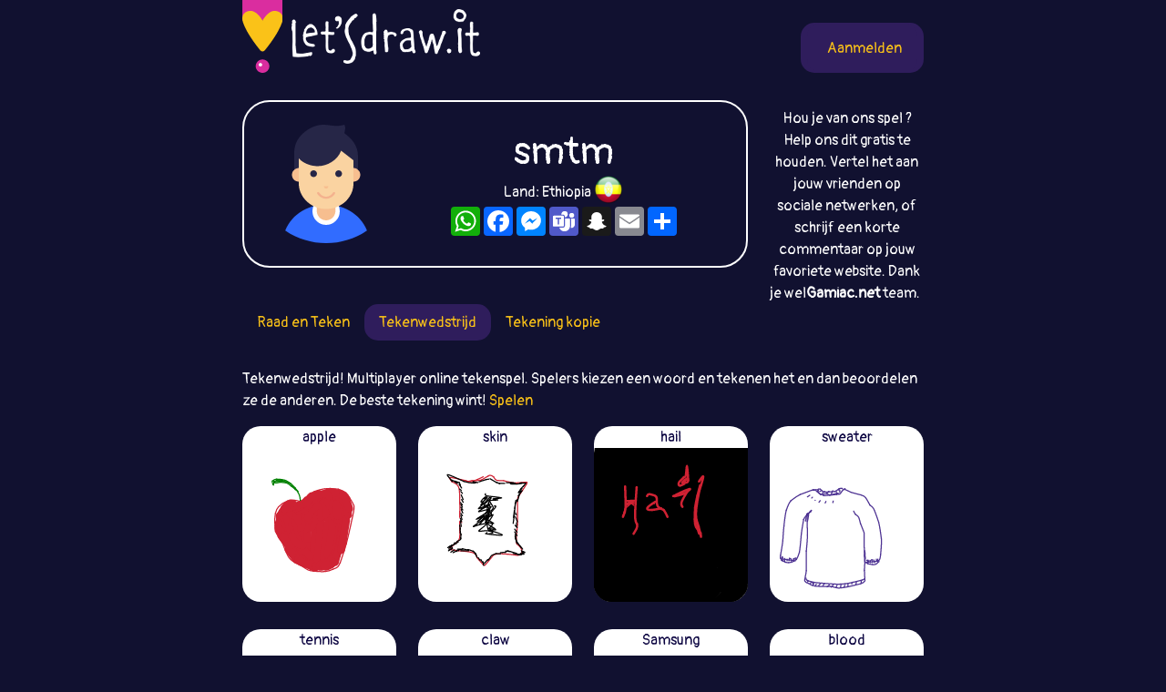

--- FILE ---
content_type: text/html;charset=UTF-8
request_url: https://letsdraw.it/nl/p/g8xpb6eqq/smtm/best
body_size: 6191
content:
<!DOCTYPE html>
<html xmlns="http://www.w3.org/1999/xhtml" lang="nl"><head id="j_idt4">
        <meta charset="UTF-8" />

    <!-- Google Tag Manager -->
    <script async="true">
        //<![CDATA[
        (function(w,d,s,l,i){w[l]=w[l]||[];w[l].push({'gtm.start':
        new Date().getTime(),event:'gtm.js'});var f=d.getElementsByTagName(s)[0],
        j=d.createElement(s),dl=l!='dataLayer'?'&l='+l:'';j.async=true;j.src=
        'https://www.googletagmanager.com/gtm.js?id='+i+dl;f.parentNode.insertBefore(j,f);
        })(window,document,'script','dataLayer','GTM-54726S2');
        
        function gaTrack(category, action, label) {
            dataLayer.push({'event': 'GAEvent', 'eventCategory': category, 'eventAction': action, 'eventLabel': label, 'eventValue': '1'});
        }
        //]]>
        </script>
    <!-- End Google Tag Manager -->  
        <meta name="viewport" content="width=device-width, initial-scale=1" />
        <link rel="apple-touch-icon" sizes="180x180" href="/apple-touch-icon.png" />
        <link rel="icon" type="image/png" sizes="32x32" href="/favicon-32x32.png" />
        <link rel="icon" type="image/png" sizes="16x16" href="/favicon-16x16.png" />
        <link rel="manifest" href="/site.webmanifest" />
        <link rel="mask-icon" href="/safari-pinned-tab.svg" color="#d82e9f" />
        <meta name="msapplication-TileColor" content="#2b5797" />
        <meta name="theme-color" content="#ffffff" />
            <meta property="og:image" content="https://letsdraw.it/resources/images/social.png" />
            <meta property="twitter:image" content="https://letsdraw.it/resources/images/social.png" />        

        
        <link href="https://cdn.jsdelivr.net/npm/bootstrap@5.0.0-beta2/dist/css/bootstrap.min.css" rel="stylesheet" integrity="sha384-BmbxuPwQa2lc/FVzBcNJ7UAyJxM6wuqIj61tLrc4wSX0szH/Ev+nYRRuWlolflfl" crossorigin="anonymous" />
        <link type="text/css" rel="stylesheet" href="/resources/dist-styles.css?v=1vmbqa7" />   
        <link type="text/css" rel="stylesheet" href="/resources/dist-scripts.css?v=1vmbqa7" />


        <!--facebook-->
        <meta property="og:title" content="smtm Profiel / LetsDrawIt / Tekenspellen online" />
        <meta property="og:type" content="website" />
        <meta property="og:site_name" content="LetsDraw.it" />
        <meta property="og:url" content="https://letsdraw.it/nl/p/g8xpb6eqq/smtm" />
        <meta property="og:description" content="smtm Profiel - Raad en Teken, Teken wedstrijd, Pictionary, Kopieer de foto - online tekenspellen waar je jouw tekentalent kunt vergelijken met die van anderen." />

        <!--twitter-->
        <meta name="twitter:title" content="smtm Profiel / LetsDrawIt / Tekenspellen online" />
        <meta name="twitter:card" content="summary" />
        <meta name="twitter:site" content="LetsDraw.it" />
        <meta name="twitter:url" content="https://letsdraw.it/nl/p/g8xpb6eqq/smtm" />
        <meta name="twitter:description" content="smtm Profiel - Raad en Teken, Teken wedstrijd, Pictionary, Kopieer de foto - online tekenspellen waar je jouw tekentalent kunt vergelijken met die van anderen." />

        <meta name="description" content="smtm Profiel - Raad en Teken, Teken wedstrijd, Pictionary, Kopieer de foto - online tekenspellen waar je jouw tekentalent kunt vergelijken met die van anderen." />
        <title>smtm Profiel / LetsDrawIt / Tekenspellen online</title>

        <link rel="canonical" href="https://letsdraw.it/nl/p/g8xpb6eqq/smtm" /><script type="text/javascript" src="/javax.faces.resource/lozad.min.js.xhtml?ln=js"></script>  
        <style>
            .nav-pills .nav-link.active, .nav-pills .show>.nav-link {
                color: #FAC218;
                background-color: #2F1D5C;
                border-radius: 15px;
            }
        </style>
        <script async="async" src="https://pagead2.googlesyndication.com/pagead/js/adsbygoogle.js?client=ca-pub-2499166985342374" crossorigin="anonymous"></script></head><body>

<!-- Google Tag Manager (noscript) -->
<noscript><iframe src="https://www.googletagmanager.com/ns.html?id=GTM-54726S2" height="0" width="0" style="display:none;visibility:hidden"></iframe></noscript>
<!-- End Google Tag Manager (noscript) -->

    <script>
        // <![CDATA[
        // AdBlockCheck v0.1
        !function(e,t){"function"==typeof define&&define.amd?define(t):"object"==typeof exports?module.exports=t:e.adblock=t()}(this,function(){"use strict";var e={},t=function(){var e=document.createElement("div");return e.id="adcontent",document.body.appendChild(e),e};return e.check=function(e,n){var o=t();setTimeout(function(){var t=0===o.offsetLeft&&0===o.offsetTop;e(t)},n||1e3)},e});
        // ]]>
    </script>
            <div class="layout">
                <div class="layout__center">
                    <main>
<form id="j_idt18" name="j_idt18" method="post" action="/profile.xhtml" enctype="application/x-www-form-urlencoded">
<input type="hidden" name="j_idt18" value="j_idt18" />

        <nav class="nav">
            <a class="nav__logo" href="https://letsdraw.it/nl/">
                <img src="https://letsdraw.it/resources/images/logo.svg" alt="LetsDraw.It logo" />
                <img class="brand" src="https://letsdraw.it/resources/images/letsdrawit.png" alt="LetsDraw.It brand" />
            </a>   

            <div class="nav__buttons">
                    <span id="login">
                        <a class="login" href="#profile">
                            <span>Login</span>
                        </a>
                    </span>
            </div>
        </nav><input type="hidden" name="javax.faces.ViewState" id="j_id1:javax.faces.ViewState:0" value="-4294064933311487246:8646024469783130657" autocomplete="off" />
</form>
            <div class="row">
                <div class="col-md-9">
                    <div class="box box-profile">
                        <div class="box__img d-none d-sm-block">
                                <img src="https://letsdraw.it/static/avatar/101-m.svg" alt="avatar" />
                        </div>
                        <div class="box__content">
                            <h1>
                                smtm
                            </h1>
                            <p class="mt-1 mb-2">Land: Ethiopia <span class="FlagPng-module__md FlagPng-module__ET"></span></p>
                            <!-- AddToAny BEGIN -->
                            <div class="a2a_kit a2a_kit_size_32 a2a_default_style" style="display: flex; justify-content: center">
                                <a class="a2a_button_whatsapp"></a>
                                <a class="a2a_button_facebook"></a>
                                <a class="a2a_button_facebook_messenger"></a>
                                <a class="a2a_button_microsoft_teams"></a>
                                <a class="a2a_button_snapchat"></a>
                                <a class="a2a_button_email"></a>
                                <a class="a2a_dd" href="https://www.addtoany.com/share"></a>
                            </div>
                        </div>
                    </div>
                </div>
                <div class="col-md-3 text-center mt-2 d-none d-md-block">Hou je van ons spel ? Help ons dit gratis te houden. Vertel het aan jouw vrienden op sociale netwerken, of schrijf een korte commentaar op jouw favoriete website. Dank je wel<b>Gamiac.net</b> team.
        <img style="visibility: hidden" width="1" height="1" data-src="/x/tpx.png" class="lazyload" onload="fetch( '/x/a-view?idAContent=60308', { method: 'GET', headers: { } } ).then(/* just ping*/);" />
                </div>
            </div>
                <ul class="nav nav-pills">
                        <li class="nav-item"><a href="/nl/p/g8xpb6eqq/smtm" class="nav-link ">
                                Raad en Teken
                            </a>    
                        </li>
                        <li class="nav-item"><a href="/nl/p/g8xpb6eqq/smtm/best" class="nav-link active">
                                Tekenwedstrijd
                            </a>    
                        </li>
                        <li class="nav-item"><a href="/nl/p/g8xpb6eqq/smtm/copy" class="nav-link ">
                                Tekening kopie
                            </a>    
                        </li>
                </ul>

                <p>
                    Tekenwedstrijd! Multiplayer online tekenspel. Spelers kiezen een woord en tekenen het en dan beoordelen ze de anderen. De beste tekening wint!
                    <a href="https://best.letsdraw.it/nl/">
                        Spelen
                    </a>
                </p>

                <div class="row"> 

                        <div class="col-md-3 col-6 col-sm-4">
                            <div class="drawing">
                                <a href="https://best.letsdraw.it/drawing/g7ntnrpu1/General_apple" target="_blank">
                                    <div class="drawing-play">
                                    </div>
                                    <div class="drawing-title">
                                        apple
                                    </div>
                                    <img class="lozad" data-src="https://best.letsdraw.it/drawing/g7ntnrpu1.svg" data-title="apple" />
                                    <div class="drawing-footer">
                                        <i class="fa fa-share-alt"></i> <i class="fa fa-play-circle"></i>
                                    </div>
                                </a>
                            </div>
                        </div> 

                        <div class="col-md-3 col-6 col-sm-4">
                            <div class="drawing">
                                <a href="https://best.letsdraw.it/drawing/zq9hnrpud/General_skin" target="_blank">
                                    <div class="drawing-play">
                                    </div>
                                    <div class="drawing-title">
                                        skin
                                    </div>
                                    <img class="lozad" data-src="https://best.letsdraw.it/drawing/zq9hnrpud.svg" data-title="skin" />
                                    <div class="drawing-footer">
                                        <i class="fa fa-share-alt"></i> <i class="fa fa-play-circle"></i>
                                    </div>
                                </a>
                            </div>
                        </div> 

                        <div class="col-md-3 col-6 col-sm-4">
                            <div class="drawing">
                                <a href="https://best.letsdraw.it/drawing/95hnnrp1p/General_hail" target="_blank">
                                    <div class="drawing-play">
                                    </div>
                                    <div class="drawing-title">
                                        hail
                                    </div>
                                    <img class="lozad" data-src="https://best.letsdraw.it/drawing/95hnnrp1p.svg" data-title="hail" />
                                    <div class="drawing-footer">
                                        <i class="fa fa-share-alt"></i> <i class="fa fa-play-circle"></i>
                                    </div>
                                </a>
                            </div>
                        </div> 

                        <div class="col-md-3 col-6 col-sm-4">
                            <div class="drawing">
                                <a href="https://best.letsdraw.it/drawing/3pnwnrp1d/General_sweater" target="_blank">
                                    <div class="drawing-play">
                                    </div>
                                    <div class="drawing-title">
                                        sweater
                                    </div>
                                    <img class="lozad" data-src="https://best.letsdraw.it/drawing/3pnwnrp1d.svg" data-title="sweater" />
                                    <div class="drawing-footer">
                                        <i class="fa fa-share-alt"></i> <i class="fa fa-play-circle"></i>
                                    </div>
                                </a>
                            </div>
                        </div> 

                        <div class="col-md-3 col-6 col-sm-4">
                            <div class="drawing">
                                <a href="https://best.letsdraw.it/drawing/iyannrpto/General_tennis" target="_blank">
                                    <div class="drawing-play">
                                    </div>
                                    <div class="drawing-title">
                                        tennis
                                    </div>
                                    <img class="lozad" data-src="https://best.letsdraw.it/drawing/iyannrpto.svg" data-title="tennis" />
                                    <div class="drawing-footer">
                                        <i class="fa fa-share-alt"></i> <i class="fa fa-play-circle"></i>
                                    </div>
                                </a>
                            </div>
                        </div> 

                        <div class="col-md-3 col-6 col-sm-4">
                            <div class="drawing">
                                <a href="https://best.letsdraw.it/drawing/x6a5nrptd/General_claw" target="_blank">
                                    <div class="drawing-play">
                                    </div>
                                    <div class="drawing-title">
                                        claw
                                    </div>
                                    <img class="lozad" data-src="https://best.letsdraw.it/drawing/x6a5nrptd.svg" data-title="claw" />
                                    <div class="drawing-footer">
                                        <i class="fa fa-share-alt"></i> <i class="fa fa-play-circle"></i>
                                    </div>
                                </a>
                            </div>
                        </div> 

                        <div class="col-md-3 col-6 col-sm-4">
                            <div class="drawing">
                                <a href="https://best.letsdraw.it/drawing/h4tmnrpos/General_Samsung" target="_blank">
                                    <div class="drawing-play">
                                    </div>
                                    <div class="drawing-title">
                                        Samsung
                                    </div>
                                    <img class="lozad" data-src="https://best.letsdraw.it/drawing/h4tmnrpos.svg" data-title="Samsung" />
                                    <div class="drawing-footer">
                                        <i class="fa fa-share-alt"></i> <i class="fa fa-play-circle"></i>
                                    </div>
                                </a>
                            </div>
                        </div> 

                        <div class="col-md-3 col-6 col-sm-4">
                            <div class="drawing">
                                <a href="https://best.letsdraw.it/drawing/d9t6nrpoj/General_blood" target="_blank">
                                    <div class="drawing-play">
                                    </div>
                                    <div class="drawing-title">
                                        blood
                                    </div>
                                    <img class="lozad" data-src="https://best.letsdraw.it/drawing/d9t6nrpoj.svg" data-title="blood" />
                                    <div class="drawing-footer">
                                        <i class="fa fa-share-alt"></i> <i class="fa fa-play-circle"></i>
                                    </div>
                                </a>
                            </div>
                        </div> 

                        <div class="col-md-3 col-6 col-sm-4">
                            <div class="drawing">
                                <a href="https://best.letsdraw.it/drawing/i19fnrpxa/General_taxi" target="_blank">
                                    <div class="drawing-play">
                                    </div>
                                    <div class="drawing-title">
                                        taxi
                                    </div>
                                    <img class="lozad" data-src="https://best.letsdraw.it/drawing/i19fnrpxa.svg" data-title="taxi" />
                                    <div class="drawing-footer">
                                        <i class="fa fa-share-alt"></i> <i class="fa fa-play-circle"></i>
                                    </div>
                                </a>
                            </div>
                        </div> 

                        <div class="col-md-3 col-6 col-sm-4">
                            <div class="drawing">
                                <a href="https://best.letsdraw.it/drawing/x7yonrpxd/General_killer" target="_blank">
                                    <div class="drawing-play">
                                    </div>
                                    <div class="drawing-title">
                                        killer
                                    </div>
                                    <img class="lozad" data-src="https://best.letsdraw.it/drawing/x7yonrpxd.svg" data-title="killer" />
                                    <div class="drawing-footer">
                                        <i class="fa fa-share-alt"></i> <i class="fa fa-play-circle"></i>
                                    </div>
                                </a>
                            </div>
                        </div> 

                        <div class="col-md-3 col-6 col-sm-4">
                            <div class="drawing">
                                <a href="https://best.letsdraw.it/drawing/a77nnrpqt/General_pepper" target="_blank">
                                    <div class="drawing-play">
                                    </div>
                                    <div class="drawing-title">
                                        pepper
                                    </div>
                                    <img class="lozad" data-src="https://best.letsdraw.it/drawing/a77nnrpqt.svg" data-title="pepper" />
                                    <div class="drawing-footer">
                                        <i class="fa fa-share-alt"></i> <i class="fa fa-play-circle"></i>
                                    </div>
                                </a>
                            </div>
                        </div> 

                        <div class="col-md-3 col-6 col-sm-4">
                            <div class="drawing">
                                <a href="https://best.letsdraw.it/drawing/1o7fnrpp9/General_floe" target="_blank">
                                    <div class="drawing-play">
                                    </div>
                                    <div class="drawing-title">
                                        floe
                                    </div>
                                    <img class="lozad" data-src="https://best.letsdraw.it/drawing/1o7fnrpp9.svg" data-title="floe" />
                                    <div class="drawing-footer">
                                        <i class="fa fa-share-alt"></i> <i class="fa fa-play-circle"></i>
                                    </div>
                                </a>
                            </div>
                        </div> 

                        <div class="col-md-3 col-6 col-sm-4">
                            <div class="drawing">
                                <a href="https://best.letsdraw.it/drawing/fnfsnrppj/General_towel" target="_blank">
                                    <div class="drawing-play">
                                    </div>
                                    <div class="drawing-title">
                                        towel
                                    </div>
                                    <img class="lozad" data-src="https://best.letsdraw.it/drawing/fnfsnrppj.svg" data-title="towel" />
                                    <div class="drawing-footer">
                                        <i class="fa fa-share-alt"></i> <i class="fa fa-play-circle"></i>
                                    </div>
                                </a>
                            </div>
                        </div> 

                        <div class="col-md-3 col-6 col-sm-4">
                            <div class="drawing">
                                <a href="https://best.letsdraw.it/drawing/5rtxnrpcp/General_Adidas" target="_blank">
                                    <div class="drawing-play">
                                    </div>
                                    <div class="drawing-title">
                                        Adidas
                                    </div>
                                    <img class="lozad" data-src="https://best.letsdraw.it/drawing/5rtxnrpcp.svg" data-title="Adidas" />
                                    <div class="drawing-footer">
                                        <i class="fa fa-share-alt"></i> <i class="fa fa-play-circle"></i>
                                    </div>
                                </a>
                            </div>
                        </div> 

                        <div class="col-md-3 col-6 col-sm-4">
                            <div class="drawing">
                                <a href="https://best.letsdraw.it/drawing/tazpnrpmt/General_trade" target="_blank">
                                    <div class="drawing-play">
                                    </div>
                                    <div class="drawing-title">
                                        trade
                                    </div>
                                    <img class="lozad" data-src="https://best.letsdraw.it/drawing/tazpnrpmt.svg" data-title="trade" />
                                    <div class="drawing-footer">
                                        <i class="fa fa-share-alt"></i> <i class="fa fa-play-circle"></i>
                                    </div>
                                </a>
                            </div>
                        </div> 

                        <div class="col-md-3 col-6 col-sm-4">
                            <div class="drawing">
                                <a href="https://best.letsdraw.it/drawing/o9qanrpks/General_koala" target="_blank">
                                    <div class="drawing-play">
                                    </div>
                                    <div class="drawing-title">
                                        koala
                                    </div>
                                    <img class="lozad" data-src="https://best.letsdraw.it/drawing/o9qanrpks.svg" data-title="koala" />
                                    <div class="drawing-footer">
                                        <i class="fa fa-share-alt"></i> <i class="fa fa-play-circle"></i>
                                    </div>
                                </a>
                            </div>
                        </div> 

                        <div class="col-md-3 col-6 col-sm-4">
                            <div class="drawing">
                                <a href="https://best.letsdraw.it/drawing/jdm4nrpkn/General_seahorse" target="_blank">
                                    <div class="drawing-play">
                                    </div>
                                    <div class="drawing-title">
                                        seahorse
                                    </div>
                                    <img class="lozad" data-src="https://best.letsdraw.it/drawing/jdm4nrpkn.svg" data-title="seahorse" />
                                    <div class="drawing-footer">
                                        <i class="fa fa-share-alt"></i> <i class="fa fa-play-circle"></i>
                                    </div>
                                </a>
                            </div>
                        </div> 

                        <div class="col-md-3 col-6 col-sm-4">
                            <div class="drawing">
                                <a href="https://best.letsdraw.it/drawing/odxbnrpjc/General_Burger-King" target="_blank">
                                    <div class="drawing-play">
                                    </div>
                                    <div class="drawing-title">
                                        Burger King
                                    </div>
                                    <img class="lozad" data-src="https://best.letsdraw.it/drawing/odxbnrpjc.svg" data-title="Burger King" />
                                    <div class="drawing-footer">
                                        <i class="fa fa-share-alt"></i> <i class="fa fa-play-circle"></i>
                                    </div>
                                </a>
                            </div>
                        </div> 

                        <div class="col-md-3 col-6 col-sm-4">
                            <div class="drawing">
                                <a href="https://best.letsdraw.it/drawing/hq6onrpjb/General_deer" target="_blank">
                                    <div class="drawing-play">
                                    </div>
                                    <div class="drawing-title">
                                        deer
                                    </div>
                                    <img class="lozad" data-src="https://best.letsdraw.it/drawing/hq6onrpjb.svg" data-title="deer" />
                                    <div class="drawing-footer">
                                        <i class="fa fa-share-alt"></i> <i class="fa fa-play-circle"></i>
                                    </div>
                                </a>
                            </div>
                        </div> 

                        <div class="col-md-3 col-6 col-sm-4">
                            <div class="drawing">
                                <a href="https://best.letsdraw.it/drawing/8rzonrpe1/General_elbow" target="_blank">
                                    <div class="drawing-play">
                                    </div>
                                    <div class="drawing-title">
                                        elbow
                                    </div>
                                    <img class="lozad" data-src="https://best.letsdraw.it/drawing/8rzonrpe1.svg" data-title="elbow" />
                                    <div class="drawing-footer">
                                        <i class="fa fa-share-alt"></i> <i class="fa fa-play-circle"></i>
                                    </div>
                                </a>
                            </div>
                        </div> 

                        <div class="col-md-3 col-6 col-sm-4">
                            <div class="drawing">
                                <a href="https://best.letsdraw.it/drawing/mwgwnrped/General_ace" target="_blank">
                                    <div class="drawing-play">
                                    </div>
                                    <div class="drawing-title">
                                        ace
                                    </div>
                                    <img class="lozad" data-src="https://best.letsdraw.it/drawing/mwgwnrped.svg" data-title="ace" />
                                    <div class="drawing-footer">
                                        <i class="fa fa-share-alt"></i> <i class="fa fa-play-circle"></i>
                                    </div>
                                </a>
                            </div>
                        </div> 

                        <div class="col-md-3 col-6 col-sm-4">
                            <div class="drawing">
                                <a href="https://best.letsdraw.it/drawing/7jognrp8u/General_rugby" target="_blank">
                                    <div class="drawing-play">
                                    </div>
                                    <div class="drawing-title">
                                        rugby
                                    </div>
                                    <img class="lozad" data-src="https://best.letsdraw.it/drawing/7jognrp8u.svg" data-title="rugby" />
                                    <div class="drawing-footer">
                                        <i class="fa fa-share-alt"></i> <i class="fa fa-play-circle"></i>
                                    </div>
                                </a>
                            </div>
                        </div> 

                        <div class="col-md-3 col-6 col-sm-4">
                            <div class="drawing">
                                <a href="https://best.letsdraw.it/drawing/3z6gnrpg4/General_Clothes-button" target="_blank">
                                    <div class="drawing-play">
                                    </div>
                                    <div class="drawing-title">
                                        Clothes button
                                    </div>
                                    <img class="lozad" data-src="https://best.letsdraw.it/drawing/3z6gnrpg4.svg" data-title="Clothes button" />
                                    <div class="drawing-footer">
                                        <i class="fa fa-share-alt"></i> <i class="fa fa-play-circle"></i>
                                    </div>
                                </a>
                            </div>
                        </div> 

                        <div class="col-md-3 col-6 col-sm-4">
                            <div class="drawing">
                                <a href="https://best.letsdraw.it/drawing/yf7wnrpgj/General_basket" target="_blank">
                                    <div class="drawing-play">
                                    </div>
                                    <div class="drawing-title">
                                        basket
                                    </div>
                                    <img class="lozad" data-src="https://best.letsdraw.it/drawing/yf7wnrpgj.svg" data-title="basket" />
                                    <div class="drawing-footer">
                                        <i class="fa fa-share-alt"></i> <i class="fa fa-play-circle"></i>
                                    </div>
                                </a>
                            </div>
                        </div>
                            <div class="adsenseWrapper mb-4">
                                <h4>Advertentie</h4>
                                <script async="async" src="//pagead2.googlesyndication.com/pagead/js/adsbygoogle.js"></script>
                                <!-- ldi - htd -->
                                <ins class="adsbygoogle" style="display:block" data-ad-client="ca-pub-2499166985342374" data-ad-slot="7377863855" data-ad-format="auto"></ins>
                                <script>
									( adsbygoogle = window.adsbygoogle || [ ] ).push( { } );
                                </script>
                            </div> 

                        <div class="col-md-3 col-6 col-sm-4">
                            <div class="drawing">
                                <a href="https://best.letsdraw.it/drawing/3sibnrpfz/General_arrow" target="_blank">
                                    <div class="drawing-play">
                                    </div>
                                    <div class="drawing-title">
                                        arrow
                                    </div>
                                    <img class="lozad" data-src="https://best.letsdraw.it/drawing/3sibnrpfz.svg" data-title="arrow" />
                                    <div class="drawing-footer">
                                        <i class="fa fa-share-alt"></i> <i class="fa fa-play-circle"></i>
                                    </div>
                                </a>
                            </div>
                        </div> 

                        <div class="col-md-3 col-6 col-sm-4">
                            <div class="drawing">
                                <a href="https://best.letsdraw.it/drawing/jafmnrpfm/General_ghost" target="_blank">
                                    <div class="drawing-play">
                                    </div>
                                    <div class="drawing-title">
                                        ghost
                                    </div>
                                    <img class="lozad" data-src="https://best.letsdraw.it/drawing/jafmnrpfm.svg" data-title="ghost" />
                                    <div class="drawing-footer">
                                        <i class="fa fa-share-alt"></i> <i class="fa fa-play-circle"></i>
                                    </div>
                                </a>
                            </div>
                        </div> 

                        <div class="col-md-3 col-6 col-sm-4">
                            <div class="drawing">
                                <a href="https://best.letsdraw.it/drawing/nhm3nrpfb/General_magic-wand" target="_blank">
                                    <div class="drawing-play">
                                    </div>
                                    <div class="drawing-title">
                                        magic wand
                                    </div>
                                    <img class="lozad" data-src="https://best.letsdraw.it/drawing/nhm3nrpfb.svg" data-title="magic wand" />
                                    <div class="drawing-footer">
                                        <i class="fa fa-share-alt"></i> <i class="fa fa-play-circle"></i>
                                    </div>
                                </a>
                            </div>
                        </div> 

                        <div class="col-md-3 col-6 col-sm-4">
                            <div class="drawing">
                                <a href="https://best.letsdraw.it/drawing/6ngrnrpro/General_walnut" target="_blank">
                                    <div class="drawing-play">
                                    </div>
                                    <div class="drawing-title">
                                        walnut
                                    </div>
                                    <img class="lozad" data-src="https://best.letsdraw.it/drawing/6ngrnrpro.svg" data-title="walnut" />
                                    <div class="drawing-footer">
                                        <i class="fa fa-share-alt"></i> <i class="fa fa-play-circle"></i>
                                    </div>
                                </a>
                            </div>
                        </div> 

                        <div class="col-md-3 col-6 col-sm-4">
                            <div class="drawing">
                                <a href="https://best.letsdraw.it/drawing/cpwhnrpd7/General_hero" target="_blank">
                                    <div class="drawing-play">
                                    </div>
                                    <div class="drawing-title">
                                        hero
                                    </div>
                                    <img class="lozad" data-src="https://best.letsdraw.it/drawing/cpwhnrpd7.svg" data-title="hero" />
                                    <div class="drawing-footer">
                                        <i class="fa fa-share-alt"></i> <i class="fa fa-play-circle"></i>
                                    </div>
                                </a>
                            </div>
                        </div> 

                        <div class="col-md-3 col-6 col-sm-4">
                            <div class="drawing">
                                <a href="https://best.letsdraw.it/drawing/9m6enrpdm/General_Skype" target="_blank">
                                    <div class="drawing-play">
                                    </div>
                                    <div class="drawing-title">
                                        Skype
                                    </div>
                                    <img class="lozad" data-src="https://best.letsdraw.it/drawing/9m6enrpdm.svg" data-title="Skype" />
                                    <div class="drawing-footer">
                                        <i class="fa fa-share-alt"></i> <i class="fa fa-play-circle"></i>
                                    </div>
                                </a>
                            </div>
                        </div> 

                        <div class="col-md-3 col-6 col-sm-4">
                            <div class="drawing">
                                <a href="https://best.letsdraw.it/drawing/iapknrpns/General_gooseberry" target="_blank">
                                    <div class="drawing-play">
                                    </div>
                                    <div class="drawing-title">
                                        gooseberry
                                    </div>
                                    <img class="lozad" data-src="https://best.letsdraw.it/drawing/iapknrpns.svg" data-title="gooseberry" />
                                    <div class="drawing-footer">
                                        <i class="fa fa-share-alt"></i> <i class="fa fa-play-circle"></i>
                                    </div>
                                </a>
                            </div>
                        </div> 

                        <div class="col-md-3 col-6 col-sm-4">
                            <div class="drawing">
                                <a href="https://best.letsdraw.it/drawing/ucwenrpnf/General_saint" target="_blank">
                                    <div class="drawing-play">
                                    </div>
                                    <div class="drawing-title">
                                        saint
                                    </div>
                                    <img class="lozad" data-src="https://best.letsdraw.it/drawing/ucwenrpnf.svg" data-title="saint" />
                                    <div class="drawing-footer">
                                        <i class="fa fa-share-alt"></i> <i class="fa fa-play-circle"></i>
                                    </div>
                                </a>
                            </div>
                        </div> 

                        <div class="col-md-3 col-6 col-sm-4">
                            <div class="drawing">
                                <a href="https://best.letsdraw.it/drawing/58ktnrpbi/General_feather" target="_blank">
                                    <div class="drawing-play">
                                    </div>
                                    <div class="drawing-title">
                                        feather
                                    </div>
                                    <img class="lozad" data-src="https://best.letsdraw.it/drawing/58ktnrpbi.svg" data-title="feather" />
                                    <div class="drawing-footer">
                                        <i class="fa fa-share-alt"></i> <i class="fa fa-play-circle"></i>
                                    </div>
                                </a>
                            </div>
                        </div> 

                        <div class="col-md-3 col-6 col-sm-4">
                            <div class="drawing">
                                <a href="https://best.letsdraw.it/drawing/m1synrpbr/General_heart" target="_blank">
                                    <div class="drawing-play">
                                    </div>
                                    <div class="drawing-title">
                                        heart
                                    </div>
                                    <img class="lozad" data-src="https://best.letsdraw.it/drawing/m1synrpbr.svg" data-title="heart" />
                                    <div class="drawing-footer">
                                        <i class="fa fa-share-alt"></i> <i class="fa fa-play-circle"></i>
                                    </div>
                                </a>
                            </div>
                        </div> 

                        <div class="col-md-3 col-6 col-sm-4">
                            <div class="drawing">
                                <a href="https://best.letsdraw.it/drawing/ccoonrpyu/General_fence" target="_blank">
                                    <div class="drawing-play">
                                    </div>
                                    <div class="drawing-title">
                                        fence
                                    </div>
                                    <img class="lozad" data-src="https://best.letsdraw.it/drawing/ccoonrpyu.svg" data-title="fence" />
                                    <div class="drawing-footer">
                                        <i class="fa fa-share-alt"></i> <i class="fa fa-play-circle"></i>
                                    </div>
                                </a>
                            </div>
                        </div> 

                        <div class="col-md-3 col-6 col-sm-4">
                            <div class="drawing">
                                <a href="https://best.letsdraw.it/drawing/u6i1nrpyd/General_watermelon" target="_blank">
                                    <div class="drawing-play">
                                    </div>
                                    <div class="drawing-title">
                                        watermelon
                                    </div>
                                    <img class="lozad" data-src="https://best.letsdraw.it/drawing/u6i1nrpyd.svg" data-title="watermelon" />
                                    <div class="drawing-footer">
                                        <i class="fa fa-share-alt"></i> <i class="fa fa-play-circle"></i>
                                    </div>
                                </a>
                            </div>
                        </div> 

                        <div class="col-md-3 col-6 col-sm-4">
                            <div class="drawing">
                                <a href="https://best.letsdraw.it/drawing/wrb1nrc91/General_Surfing" target="_blank">
                                    <div class="drawing-play">
                                    </div>
                                    <div class="drawing-title">
                                        Surfing
                                    </div>
                                    <img class="lozad" data-src="https://best.letsdraw.it/drawing/wrb1nrc91.svg" data-title="Surfing" />
                                    <div class="drawing-footer">
                                        <i class="fa fa-share-alt"></i> <i class="fa fa-play-circle"></i>
                                    </div>
                                </a>
                            </div>
                        </div> 

                        <div class="col-md-3 col-6 col-sm-4">
                            <div class="drawing">
                                <a href="https://best.letsdraw.it/drawing/ojywnrc9j/General_fried-egg" target="_blank">
                                    <div class="drawing-play">
                                    </div>
                                    <div class="drawing-title">
                                        fried egg
                                    </div>
                                    <img class="lozad" data-src="https://best.letsdraw.it/drawing/ojywnrc9j.svg" data-title="fried egg" />
                                    <div class="drawing-footer">
                                        <i class="fa fa-share-alt"></i> <i class="fa fa-play-circle"></i>
                                    </div>
                                </a>
                            </div>
                        </div> 

                        <div class="col-md-3 col-6 col-sm-4">
                            <div class="drawing">
                                <a href="https://best.letsdraw.it/drawing/3fehnrczz/General_book" target="_blank">
                                    <div class="drawing-play">
                                    </div>
                                    <div class="drawing-title">
                                        book
                                    </div>
                                    <img class="lozad" data-src="https://best.letsdraw.it/drawing/3fehnrczz.svg" data-title="book" />
                                    <div class="drawing-footer">
                                        <i class="fa fa-share-alt"></i> <i class="fa fa-play-circle"></i>
                                    </div>
                                </a>
                            </div>
                        </div> 

                        <div class="col-md-3 col-6 col-sm-4">
                            <div class="drawing">
                                <a href="https://best.letsdraw.it/drawing/xt75nrczj/General_sunflower" target="_blank">
                                    <div class="drawing-play">
                                    </div>
                                    <div class="drawing-title">
                                        sunflower
                                    </div>
                                    <img class="lozad" data-src="https://best.letsdraw.it/drawing/xt75nrczj.svg" data-title="sunflower" />
                                    <div class="drawing-footer">
                                        <i class="fa fa-share-alt"></i> <i class="fa fa-play-circle"></i>
                                    </div>
                                </a>
                            </div>
                        </div> 

                        <div class="col-md-3 col-6 col-sm-4">
                            <div class="drawing">
                                <a href="https://best.letsdraw.it/drawing/j4rgnrcsc/General_sandals" target="_blank">
                                    <div class="drawing-play">
                                    </div>
                                    <div class="drawing-title">
                                        sandals
                                    </div>
                                    <img class="lozad" data-src="https://best.letsdraw.it/drawing/j4rgnrcsc.svg" data-title="sandals" />
                                    <div class="drawing-footer">
                                        <i class="fa fa-share-alt"></i> <i class="fa fa-play-circle"></i>
                                    </div>
                                </a>
                            </div>
                        </div> 

                        <div class="col-md-3 col-6 col-sm-4">
                            <div class="drawing">
                                <a href="https://best.letsdraw.it/drawing/fktxnrci3/General_cat-fish" target="_blank">
                                    <div class="drawing-play">
                                    </div>
                                    <div class="drawing-title">
                                        cat-fish
                                    </div>
                                    <img class="lozad" data-src="https://best.letsdraw.it/drawing/fktxnrci3.svg" data-title="cat-fish" />
                                    <div class="drawing-footer">
                                        <i class="fa fa-share-alt"></i> <i class="fa fa-play-circle"></i>
                                    </div>
                                </a>
                            </div>
                        </div> 

                        <div class="col-md-3 col-6 col-sm-4">
                            <div class="drawing">
                                <a href="https://best.letsdraw.it/drawing/1qgwnrcin/General_cherry" target="_blank">
                                    <div class="drawing-play">
                                    </div>
                                    <div class="drawing-title">
                                        cherry
                                    </div>
                                    <img class="lozad" data-src="https://best.letsdraw.it/drawing/1qgwnrcin.svg" data-title="cherry" />
                                    <div class="drawing-footer">
                                        <i class="fa fa-share-alt"></i> <i class="fa fa-play-circle"></i>
                                    </div>
                                </a>
                            </div>
                        </div> 

                        <div class="col-md-3 col-6 col-sm-4">
                            <div class="drawing">
                                <a href="https://best.letsdraw.it/drawing/cf9xnrcwc/General_Internet" target="_blank">
                                    <div class="drawing-play">
                                    </div>
                                    <div class="drawing-title">
                                        Internet
                                    </div>
                                    <img class="lozad" data-src="https://best.letsdraw.it/drawing/cf9xnrcwc.svg" data-title="Internet" />
                                    <div class="drawing-footer">
                                        <i class="fa fa-share-alt"></i> <i class="fa fa-play-circle"></i>
                                    </div>
                                </a>
                            </div>
                        </div> 

                        <div class="col-md-3 col-6 col-sm-4">
                            <div class="drawing">
                                <a href="https://best.letsdraw.it/drawing/7yrcnrcua/General_Harley-Quinn" target="_blank">
                                    <div class="drawing-play">
                                    </div>
                                    <div class="drawing-title">
                                        Harley Quinn
                                    </div>
                                    <img class="lozad" data-src="https://best.letsdraw.it/drawing/7yrcnrcua.svg" data-title="Harley Quinn" />
                                    <div class="drawing-footer">
                                        <i class="fa fa-share-alt"></i> <i class="fa fa-play-circle"></i>
                                    </div>
                                </a>
                            </div>
                        </div> 

                        <div class="col-md-3 col-6 col-sm-4">
                            <div class="drawing">
                                <a href="https://best.letsdraw.it/drawing/idt1nrc1o/General_vest" target="_blank">
                                    <div class="drawing-play">
                                    </div>
                                    <div class="drawing-title">
                                        vest
                                    </div>
                                    <img class="lozad" data-src="https://best.letsdraw.it/drawing/idt1nrc1o.svg" data-title="vest" />
                                    <div class="drawing-footer">
                                        <i class="fa fa-share-alt"></i> <i class="fa fa-play-circle"></i>
                                    </div>
                                </a>
                            </div>
                        </div> 

                        <div class="col-md-3 col-6 col-sm-4">
                            <div class="drawing">
                                <a href="https://best.letsdraw.it/drawing/41mqnrcta/General_pistol" target="_blank">
                                    <div class="drawing-play">
                                    </div>
                                    <div class="drawing-title">
                                        pistol
                                    </div>
                                    <img class="lozad" data-src="https://best.letsdraw.it/drawing/41mqnrcta.svg" data-title="pistol" />
                                    <div class="drawing-footer">
                                        <i class="fa fa-share-alt"></i> <i class="fa fa-play-circle"></i>
                                    </div>
                                </a>
                            </div>
                        </div> 

                        <div class="col-md-3 col-6 col-sm-4">
                            <div class="drawing">
                                <a href="https://best.letsdraw.it/drawing/kx71nrco5/General_cage" target="_blank">
                                    <div class="drawing-play">
                                    </div>
                                    <div class="drawing-title">
                                        cage
                                    </div>
                                    <img class="lozad" data-src="https://best.letsdraw.it/drawing/kx71nrco5.svg" data-title="cage" />
                                    <div class="drawing-footer">
                                        <i class="fa fa-share-alt"></i> <i class="fa fa-play-circle"></i>
                                    </div>
                                </a>
                            </div>
                        </div>
                </div>

                <script>
					const profileReducerState = {
						idCatGameType: "best",
						usrHash: "g8xpb6eqq",
						drawingUrlPrefix: "https://best.letsdraw.it",
						paginationSize: 48,
						drawingListSize: 48
					};
                </script>

                <div id="root-profile"></div>

        <script>
			lozad( '.lozad', {
				load: function ( el ) {
					el.src = el.dataset.src;
					el.alt = el.dataset.title;
					el.title = el.dataset.title;
                    el.alt = el.dataset.title;
				}
			} ).observe();
        </script>

    <!-- AddToAny BEGIN -->
    <script>
        var a2a_config = a2a_config || { };
        a2a_config.locale = 'nl';
        a2a_config.num_services = 4;
    </script>
    <script async="async" src="https://static.addtoany.com/menu/page.js"></script>
    <!-- AddToAny END -->

                        <div id="js-reactModal"></div>
                    </main>
    <footer class="row">
        <div class="col-sm-4">
            <a href="/nl/"><img class="logo" src="/resources/images/logoFooter.png" alt="LetsDraw.It logo" /></a>
        </div>
        <div class="col-sm-8">
            <p class="text-center">
                
                <span id="root-lang-selector">
                    
                </span>
                |
                <a href="/nl/privacy-policy.xhtml">Privacy verklaring</a>
                | 
                <a href="/nl/contact.xhtml">Feedback</a>
                |
                <a href="/t/">Apps</a> 
                |
                <a href="/nl/h/hoe-teken-ik">Hoe teken ik ...</a>
            </p>
        </div>
    </footer>
                </div>
                <!--div class="layout__left"&gt;
                    &lt;div class="layout__adserver"&gt;
                        &lt;ui:include src="/inc/ad/_ad.xhtml" &gt;
                            &lt;ui:param name="flagAdblockSupport" value="true" /&gt;   
                        &lt;/ui:include&gt;
                    &lt;/div&gt;
                &lt;/div&gt;
                &lt;div class="layout__right"&gt;
                    &lt;div class="layout__adserver"&gt;
                        &lt;ui:include src="/inc/ad/_ad.xhtml" &gt;
                            &lt;ui:param name="flagAdblockSupport" value="true" /&gt;   
                        &lt;/ui:include&gt;
                    &lt;/div&gt;
                &lt;/div-->
            </div>



    <script>
      
		//settings reducer
        const settingsReducerState = {
            playerData: {
                usrInfo: null
            },
            flagLoggedIn: false,
            lang: "nl",
            context: "/nl", //basta apps has not context, but context is used in shared components => just "" empty string
            productionMode: true,            
            flagAdBlockOn: false, //updated by app.js and /inc/services/ADBLOCKDETECTOR.xhtml
            urlHomeServer: "https://letsdraw.it",
            accountServerSettings: {
                flagAlive: true,
                editAccountUrl: "https://account.letsdraw.it/a?backlink=https%3A%2F%2Fletsdraw.it%2Fnl%2Fp%2Fg8xpb6eqq%2Fsmtm%2Fbest&lang=nl",
                facebookLinkInfo: {text: 'Facebook', href: 'https://account.letsdraw.it/a/RegisterRequest?backlink=https%3A%2F%2Fletsdraw.it%2Fnl%2Fp%2Fg8xpb6eqq%2Fsmtm%2Fbest&providerId=facebook&lang=nl'},
                googleLinkInfo: {text: 'Google', href: 'https://account.letsdraw.it/a/RegisterRequest?backlink=https%3A%2F%2Fletsdraw.it%2Fnl%2Fp%2Fg8xpb6eqq%2Fsmtm%2Fbest&providerId=googleplus&lang=nl'}
            },
            catTranslationInfoList: [{"countryCode":"CZ","langCode":"cs","name":"Čeština","prefix":"/cs/"},{"countryCode":"DE","langCode":"de","name":"Deutsch","prefix":"/de/"},{"countryCode":"US","langCode":"en","name":"English","prefix":"/"},{"countryCode":"ES","langCode":"es","name":"español","prefix":"/es/"},{"countryCode":"FR","langCode":"fr","name":"français","prefix":"/fr/"},{"countryCode":"IT","langCode":"it","name":"Italiano","prefix":"/it/"},{"countryCode":"NL","langCode":"nl","name":"Nederlands","prefix":"/nl/"},{"countryCode":"PL","langCode":"pl","name":"polski","prefix":"/pl/"},{"countryCode":"PT","langCode":"pt","name":"Português","prefix":"/pt/"},{"countryCode":"RU","langCode":"ru","name":"русский язык","prefix":"/ru/"},{"countryCode":"SK","langCode":"sk","name":"slovenčina","prefix":"/sk/"},{"countryCode":"TH","langCode":"th","name":"ไทย","prefix":"/th/"},{"countryCode":"TR","langCode":"tr","name":"Türkçe","prefix":"/tr/"}],
            catTranslationInfo: {"countryCode":"NL","langCode":"nl","name":"Nederlands","prefix":"/nl/"}
        }
        
    </script>
        <script type="text/javascript" async="true" src="/resources/dist-scripts.js?v=1vmbqa7"></script>
        <script type="text/javascript" async="true" src="/resources/lazysizes.min.js"></script>
        <script src="https://cdn.jsdelivr.net/npm/@popperjs/core@2.6.0/dist/umd/popper.min.js" integrity="sha384-KsvD1yqQ1/1+IA7gi3P0tyJcT3vR+NdBTt13hSJ2lnve8agRGXTTyNaBYmCR/Nwi" crossorigin="anonymous"></script>
        <script src="https://cdn.jsdelivr.net/npm/bootstrap@5.0.0-beta2/dist/js/bootstrap.min.js" integrity="sha384-nsg8ua9HAw1y0W1btsyWgBklPnCUAFLuTMS2G72MMONqmOymq585AcH49TLBQObG" crossorigin="anonymous"></script>

        <script type="text/javascript">
            
        </script><script defer src="https://static.cloudflareinsights.com/beacon.min.js/vcd15cbe7772f49c399c6a5babf22c1241717689176015" integrity="sha512-ZpsOmlRQV6y907TI0dKBHq9Md29nnaEIPlkf84rnaERnq6zvWvPUqr2ft8M1aS28oN72PdrCzSjY4U6VaAw1EQ==" data-cf-beacon='{"version":"2024.11.0","token":"6dc5a0eae39a4b49b845837bb1b7e33d","r":1,"server_timing":{"name":{"cfCacheStatus":true,"cfEdge":true,"cfExtPri":true,"cfL4":true,"cfOrigin":true,"cfSpeedBrain":true},"location_startswith":null}}' crossorigin="anonymous"></script>
</body>
</html>

--- FILE ---
content_type: text/html; charset=utf-8
request_url: https://www.google.com/recaptcha/api2/aframe
body_size: 267
content:
<!DOCTYPE HTML><html><head><meta http-equiv="content-type" content="text/html; charset=UTF-8"></head><body><script nonce="_4iCp5l9UqrPVvqF6liaDw">/** Anti-fraud and anti-abuse applications only. See google.com/recaptcha */ try{var clients={'sodar':'https://pagead2.googlesyndication.com/pagead/sodar?'};window.addEventListener("message",function(a){try{if(a.source===window.parent){var b=JSON.parse(a.data);var c=clients[b['id']];if(c){var d=document.createElement('img');d.src=c+b['params']+'&rc='+(localStorage.getItem("rc::a")?sessionStorage.getItem("rc::b"):"");window.document.body.appendChild(d);sessionStorage.setItem("rc::e",parseInt(sessionStorage.getItem("rc::e")||0)+1);localStorage.setItem("rc::h",'1768778200793');}}}catch(b){}});window.parent.postMessage("_grecaptcha_ready", "*");}catch(b){}</script></body></html>

--- FILE ---
content_type: image/svg+xml;charset=UTF-8
request_url: https://best.letsdraw.it/drawing/d9t6nrpoj.svg
body_size: 3716
content:
<svg viewBox='0 0 400 400' version='1.1' xmlns='http://www.w3.org/2000/svg' xmlns:xlink='http://www.w3.org/1999/xlink'><g fill='none' stroke='#cf2233' stroke-width='6' stroke-linecap='round' stroke-linejoin='round'><path d='M178,176c-10.271,3.784 -20.543,7.568 -28,15c-7.457,7.432 -12.100,18.511 -11,23c1.100,4.489 7.944,2.389 17,-1c9.056,-3.389 20.323,-8.066 26,-11c5.677,-2.934 5.765,-4.124 5,-7c-0.765,-2.876 -2.382,-7.438 -4,-12'/><path d='M183,183c-5.036,-1.440 -15.625,0.958 -22,3c-6.375,2.042 -8.536,3.726 -11,7c-2.464,3.274 -5.232,8.137 -8,13'/></g>
<g fill='none' stroke='#cf2233' stroke-width='12' stroke-linecap='round' stroke-linejoin='round'><path d='M177,192c-6.256,5.178 -12.512,10.356 -10,9c2.512,-1.356 13.792,-9.245 15,-13c1.208,-3.755 -7.655,-3.377 -18,-1c-10.345,2.377 -22.173,6.752 -27,10c-4.827,3.248 -2.653,5.371 2,6c4.653,0.629 11.783,-0.234 18,-2c6.217,-1.766 11.519,-4.435 15,-8c3.481,-3.565 5.139,-8.028 1,-9c-4.139,-0.972 -14.076,1.546 -22,7c-7.924,5.454 -13.835,13.844 -14,17c-0.165,3.156 5.418,1.078 11,-1'/><path d='M148,207c9.439,-4.438 27.537,-15.033 31,-19c3.463,-3.967 -7.709,-1.307 -14,1c-6.291,2.307 -7.700,4.262 -11,9c-3.300,4.738 -8.489,12.259 -5,14c3.489,1.741 15.657,-2.297 23,-7c7.343,-4.703 9.862,-10.072 9,-13c-0.862,-2.928 -5.106,-3.414 -10,-2c-4.894,1.414 -10.439,4.727 -13,7c-2.561,2.273 -2.136,3.507 -1,5c1.136,1.493 2.985,3.246 6,4c3.015,0.754 7.196,0.511 11,0c3.804,-0.511 7.230,-1.289 10,-4c2.770,-2.711 4.885,-7.356 7,-12'/><path d='M191,190c-0.201,-2.964 -4.205,-4.374 -11,-2c-6.795,2.374 -16.381,8.533 -20,12c-3.619,3.467 -1.272,4.244 3,5c4.272,0.756 10.469,1.491 19,-2c8.531,-3.491 19.396,-11.209 21,-11c1.604,0.209 -6.055,8.345 -11,13c-4.945,4.655 -7.178,5.830 4,1c11.178,-4.830 35.765,-15.666 39,-19c3.235,-3.334 -14.883,0.833 -33,5'/><path d='M202,192c-11.649,3.094 -24.271,8.329 -16,9c8.271,0.671 37.433,-3.222 39,-3c1.567,0.222 -24.463,4.560 -23,6c1.463,1.440 30.418,-0.017 40,-1c9.582,-0.983 -0.209,-1.491 -10,-2'/><path d='M232,201c4.930,-2.593 22.254,-8.074 12,-10c-10.254,-1.926 -48.085,-0.295 -51,-2c-2.915,-1.705 29.085,-6.746 29,-7c-0.085,-0.254 -32.254,4.278 -38,4c-5.746,-0.278 14.930,-5.365 19,-8c4.070,-2.635 -8.465,-2.817 -21,-3'/><path d='M182,175c-6.102,1.169 -10.857,5.593 -12,8c-1.143,2.407 1.327,2.797 6,2c4.673,-0.797 11.548,-2.780 15,-4c3.452,-1.220 3.480,-1.678 1,-3c-2.480,-1.322 -7.470,-3.510 -17,-2c-9.530,1.510 -23.601,6.717 -23,7c0.601,0.283 15.872,-4.357 23,-7c7.128,-2.643 6.111,-3.288 -2,-2c-8.111,1.288 -23.318,4.511 -25,6c-1.682,1.489 10.159,1.245 22,1'/><path d='M170,181c6.042,-0.293 10.148,-1.525 11,-4c0.852,-2.475 -1.550,-6.192 9,-9c10.550,-2.808 34.054,-4.705 35,-4c0.946,0.705 -20.664,4.014 -30,4c-9.336,-0.014 -6.398,-3.350 7,-5c13.398,-1.650 37.257,-1.614 44,-1c6.743,0.614 -3.628,1.807 -14,3'/><path d='M232,165c-8.201,1.079 -21.705,2.275 -14,1c7.705,-1.275 36.617,-5.021 37,-4c0.383,1.021 -27.763,6.810 -38,10c-10.237,3.190 -2.564,3.782 6,4c8.564,0.218 18.018,0.062 21,0c2.982,-0.062 -0.509,-0.031 -4,0'/><path d='M228,178c-10.957,0.426 -21.914,0.852 -12,2c9.914,1.148 40.699,3.019 37,2c-3.699,-1.019 -41.880,-4.928 -49,-4c-7.120,0.928 16.823,6.694 34,10c17.177,3.306 27.589,4.153 38,5'/><path d='M276,193c5.833,1.000 1.417,1.000 -3,1'/><path d='M252,192c12.073,1.898 24.147,3.796 22,4c-2.147,0.204 -18.514,-1.285 -30,0c-11.486,1.285 -18.093,5.346 -17,7c1.093,1.654 9.884,0.901 8,2c-1.884,1.099 -14.442,4.049 -27,7'/><path d='M208,212c-8.342,2.734 -15.696,6.069 -16,7c-0.304,0.931 6.441,-0.540 4,0c-2.441,0.540 -14.067,3.093 -16,3c-1.933,-0.093 5.826,-2.833 7,-4c1.174,-1.167 -4.236,-0.762 -4,0c0.236,0.762 6.118,1.881 12,3'/><path d='M195,221c6.178,-0.556 15.622,-3.444 25,-3c9.378,0.444 18.689,4.222 28,8'/><path d='M229,219c9.289,2.778 18.578,5.556 23,4c4.422,-1.556 3.978,-7.444 6,-10c2.022,-2.556 6.511,-1.778 11,-1'/><path d='M269,212c2.940,0.119 4.792,0.917 9,0c4.208,-0.917 10.774,-3.548 8,-5c-2.774,-1.452 -14.887,-1.726 -27,-2'/><path d='M259,205c-12.702,1.798 -30.958,7.292 -31,9c-0.042,1.708 18.131,-0.369 27,-2c8.869,-1.631 8.435,-2.815 8,-4'/><path d='M263,208c7.000,-2.500 20.500,-6.750 34,-11'/><path d='M297,197c5.867,-0.289 3.533,4.489 6,6c2.467,1.511 9.733,-0.244 17,-2'/><path d='M320,201c2.820,-0.938 1.372,-2.284 1,-3c-0.372,-0.716 0.334,-0.802 -4,-1c-4.334,-0.198 -13.708,-0.507 -20,-1c-6.292,-0.493 -9.502,-1.171 -13,1c-3.498,2.171 -7.285,7.192 -12,9c-4.715,1.808 -10.357,0.404 -16,-1'/><path d='M256,205c-5.667,-0.333 -11.833,-0.667 -18,-1'/><path d='M232,204c0.000,0.000 -4.000,-4.000 -4,-4'/></g>
<g fill='none' stroke='#cf2233' stroke-width='3' stroke-linecap='round' stroke-linejoin='round'><path d='M136,206c0.000,0.000 -15.000,3.000 -15,3'/><path d='M121,209c-0.333,-1.000 6.333,-5.000 13,-9'/><path d='M134,200c-1.356,0.600 -11.244,6.600 -14,9c-2.756,2.400 1.622,1.200 6,0'/><path d='M126,209c4.844,-0.222 13.956,-0.778 15,-1c1.044,-0.222 -5.978,-0.111 -13,0'/><path d='M128,208c-4.289,-0.444 -8.511,-1.556 -8,-2c0.511,-0.444 5.756,-0.222 11,0'/><path d='M131,206c-2.556,0.533 -14.444,1.867 -16,2c-1.556,0.133 7.222,-0.933 16,-2'/><path d='M114,188c1.178,1.289 2.356,2.578 3,2c0.644,-0.578 0.756,-3.022 0,-3c-0.756,0.022 -2.378,2.511 -4,5'/><path d='M113,192c1.511,0.867 7.289,0.533 9,0c1.711,-0.533 -0.644,-1.267 -3,-2'/><path d='M119,190c-0.500,-0.500 -0.250,-0.750 0,-1'/><path d='M119,189c0.000,0.000 5.000,2.000 5,2'/><path d='M119,189c0.000,0.000 0.000,0.000 0,0'/><path d='M119,189c0.000,0.000 6.000,0.000 6,0'/><path d='M121,189c0.000,0.000 4.000,1.000 4,1'/><path d='M121,189c0.000,0.000 8.000,0.000 8,0'/><path d='M127,188c0.000,0.000 0.000,0.000 0,0'/><path d='M127,188c0.000,0.000 5.000,0.000 5,0'/><path d='M128,188c0.000,0.000 0.000,0.000 0,0'/><path d='M128,188c0.000,0.000 6.000,-3.000 6,-3'/><path d='M150,180c-6.083,-1.250 -12.167,-2.500 -14,-3c-1.833,-0.500 0.583,-0.250 3,0'/><path d='M139,177c3.089,0.000 9.311,0.000 10,0c0.689,0.000 -4.156,0.000 -9,0'/><path d='M140,177c1.929,0.167 11.250,0.583 12,0c0.750,-0.583 -7.071,-2.167 -9,-3c-1.929,-0.833 2.036,-0.917 6,-1'/><path d='M149,173c-2.150,0.469 -10.524,2.142 -11,3c-0.476,0.858 6.944,0.900 7,0c0.056,-0.900 -7.254,-2.742 -8,-2c-0.746,0.742 5.073,4.069 7,5c1.927,0.931 -0.036,-0.535 -2,-2'/><path d='M142,177c-1.571,0.500 -4.500,2.750 -3,4c1.500,1.250 7.429,1.500 10,3c2.571,1.500 1.786,4.250 1,7'/><path d='M185,212c0.000,0.000 -14.000,2.000 -14,2'/><path d='M171,214c-0.536,0.238 5.125,-0.167 3,0c-2.125,0.167 -12.036,0.905 -13,1c-0.964,0.095 7.018,-0.452 15,-1'/><path d='M176,214c4.500,0.333 8.250,1.667 12,3'/><path d='M192,220c0.000,0.000 -10.000,5.000 -10,5'/><path d='M160,231c-3.000,0.244 -6.000,0.489 -6,1c0.000,0.511 3.000,1.289 4,1c1.000,-0.289 0.000,-1.644 -1,-3'/><path d='M157,230c-1.044,-0.511 -3.156,-0.289 -3,0c0.156,0.289 2.578,0.644 5,1'/><path d='M159,231c0.733,-0.644 0.067,-2.756 -1,-3c-1.067,-0.244 -2.533,1.378 -4,3'/><path d='M160,227c-1.500,-0.750 -3.000,-1.500 -4,-1c-1.000,0.500 -1.500,2.250 -2,4'/><path d='M160,227c0.000,0.000 0.000,0.000 0,0'/><path d='M160,227c0.000,0.000 8.000,4.000 8,4'/><path d='M164,231c0.000,0.000 7.000,-2.000 7,-2'/><path d='M170,228c-4.917,0.333 -9.833,0.667 -10,1c-0.167,0.333 4.417,0.667 9,1'/><path d='M202,222c-2.867,2.111 -5.733,4.222 -5,5c0.733,0.778 5.067,0.222 6,0c0.933,-0.222 -1.533,-0.111 -4,0'/><path d='M199,227c-1.882,-0.433 -4.587,-1.517 -5,-1c-0.413,0.517 1.467,2.633 4,3c2.533,0.367 5.720,-1.015 5,-2c-0.720,-0.985 -5.348,-1.573 -8,-1c-2.652,0.573 -3.329,2.307 -2,3c1.329,0.693 4.665,0.347 8,0'/><path d='M201,229c-0.731,-0.026 -6.559,-0.089 -7,1c-0.441,1.089 4.507,3.332 7,3c2.493,-0.332 2.533,-3.238 2,-5c-0.533,-1.762 -1.638,-2.379 -3,-2c-1.362,0.379 -2.982,1.756 -2,3c0.982,1.244 4.566,2.355 6,2c1.434,-0.355 0.717,-2.178 0,-4'/><path d='M204,227c1.965,-0.099 6.877,1.654 10,2c3.123,0.346 4.456,-0.715 3,-1c-1.456,-0.285 -5.702,0.204 -6,0c-0.298,-0.204 3.351,-1.102 7,-2'/><path d='M218,226c2.895,-0.651 6.632,-1.278 5,-1c-1.632,0.278 -8.632,1.459 -8,1c0.632,-0.459 8.895,-2.560 10,-3c1.105,-0.440 -4.947,0.780 -11,2'/><path d='M214,225c1.381,0.310 10.333,0.083 9,0c-1.333,-0.083 -12.952,-0.024 -14,0c-1.048,0.024 8.476,0.012 18,0'/><path d='M306,207c0.000,0.000 -21.000,-3.000 -21,-3'/><path d='M257,180c3.917,0.667 7.833,1.333 7,1c-0.833,-0.333 -6.417,-1.667 -12,-3'/><path d='M252,178c-3.600,-1.444 -6.600,-3.556 -5,-4c1.600,-0.444 7.800,0.778 14,2'/><path d='M252,170c0.000,0.000 21.000,-3.000 21,-3'/><path d='M273,167c1.333,-1.333 -5.833,-3.167 -13,-5'/><path d='M260,162c-3.083,-1.012 -4.292,-1.042 -3,0c1.292,1.042 5.083,3.155 4,4c-1.083,0.845 -7.042,0.423 -13,0'/><path d='M248,166c-3.500,-0.500 -5.750,-1.750 -8,-3'/><path d='M207,159c1.689,0.178 3.378,0.356 3,-1c-0.378,-1.356 -2.822,-4.244 -2,-5c0.822,-0.756 4.911,0.622 9,2'/><path d='M217,155c6.156,-0.133 17.044,-1.467 19,-2c1.956,-0.533 -5.022,-0.267 -12,0'/><path d='M224,153c-5.111,0.222 -11.889,0.778 -12,1c-0.111,0.222 6.444,0.111 13,0'/><path d='M225,154c7.333,-0.167 19.167,-0.583 31,-1'/><path d='M256,153c-2.167,-0.667 -23.083,-1.833 -44,-3'/><path d='M212,150c-9.733,-1.622 -12.067,-4.178 -12,-4c0.067,0.178 2.533,3.089 5,6'/><path d='M205,152c6.000,1.667 18.500,2.833 31,4'/><path d='M219,224c-2.917,1.333 -5.833,2.667 -5,3c0.833,0.333 5.417,-0.333 10,-1'/><path d='M253,102c-2.333,4.417 -4.667,8.833 -5,13c-0.333,4.167 1.333,8.083 3,12'/><path d='M251,127c2.378,0.978 6.822,-2.578 8,-8c1.178,-5.422 -0.911,-12.711 -3,-20'/><path d='M256,99c-1.000,-0.333 -2.000,8.833 -3,18'/><path d='M253,117c-0.371,4.516 0.202,6.808 0,4c-0.202,-2.808 -1.178,-10.714 -2,-11c-0.822,-0.286 -1.488,7.047 -1,11c0.488,3.953 2.131,4.526 3,2c0.869,-2.526 0.962,-8.150 1,-9c0.038,-0.850 0.019,3.075 0,7'/><path d='M254,121c-0.192,3.174 -0.673,7.610 0,4c0.673,-3.610 2.500,-15.267 3,-17c0.500,-1.733 -0.327,6.456 -1,7c-0.673,0.544 -1.192,-6.559 -2,-9c-0.808,-2.441 -1.904,-0.221 -3,2'/></g>
<g fill='none' stroke='#000000' stroke-width='3' stroke-linecap='round' stroke-linejoin='round'><path d='M257,100c0.000,0.000 -3.000,7.000 -3,7'/><path d='M255,104c0.000,0.000 -4.000,8.000 -4,8'/><path d='M253,106c0.000,0.000 -4.000,9.000 -4,9'/><path d='M250,112c0.000,0.000 0.000,7.000 0,7'/><path d='M297,207c0.000,0.000 0.000,0.000 0,0'/><path d='M296,206c0.000,0.000 13.000,3.000 13,3'/><path d='M301,208c0.000,0.000 13.000,-2.000 13,-2'/><path d='M153,219c0.000,0.000 0.000,0.000 0,0'/><path d='M144,217c0.000,0.000 14.000,1.000 14,1'/><path d='M144,216c0.000,0.000 0.000,0.000 0,0'/></g>
<g fill='none' stroke='#ffffff' stroke-width='3' stroke-linecap='round' stroke-linejoin='round'><path d='M119,189c0.000,0.000 4.000,-3.000 4,-3'/><path d='M117,187c0.000,0.000 5.000,-2.000 5,-2'/><path d='M149,175c0.000,0.000 5.000,-1.000 5,-1'/><path d='M257,121c0.000,0.000 0.000,0.000 0,0'/><path d='M259,114c0.000,0.000 -2.000,7.000 -2,7'/></g>
</svg>

--- FILE ---
content_type: image/svg+xml;charset=UTF-8
request_url: https://best.letsdraw.it/drawing/iyannrpto.svg
body_size: 4017
content:
<svg viewBox='0 0 400 400' version='1.1' xmlns='http://www.w3.org/2000/svg' xmlns:xlink='http://www.w3.org/1999/xlink'><g fill='none' stroke='#ffffff' stroke-width='6' stroke-linecap='round' stroke-linejoin='round'><path d='M47,247c0.000,0.000 16.000,-24.000 16,-24'/></g>
<g fill='none' stroke='#000000' stroke-width='3' stroke-linecap='round' stroke-linejoin='round'><path d='M5,363c10.978,-18.556 21.956,-37.111 33,-64c11.044,-26.889 22.156,-62.111 28,-78c5.844,-15.889 6.422,-12.444 7,-9'/><path d='M38,389c6.067,-26.867 12.133,-53.733 19,-71c6.867,-17.267 14.533,-24.933 20,-37c5.467,-12.067 8.733,-28.533 12,-45'/><path d='M89,236c3.689,-9.667 6.911,-11.333 8,-13c1.089,-1.667 0.044,-3.333 -1,-5'/><path d='M43,281c0.000,0.000 2.000,-46.000 2,-46'/><path d='M45,235c-0.333,-15.667 -2.167,-31.833 -4,-48'/><path d='M41,187c-0.500,-18.667 0.250,-41.333 1,-64'/><path d='M42,123c1.533,-15.867 4.867,-23.533 9,-33c4.133,-9.467 9.067,-20.733 14,-32'/><path d='M65,58c5.244,-9.333 11.356,-16.667 20,-22c8.644,-5.333 19.822,-8.667 31,-12'/><path d='M116,24c12.500,-3.000 28.250,-4.500 44,-6'/><path d='M160,18c11.956,-0.889 19.844,-0.111 25,2c5.156,2.111 7.578,5.556 10,9'/><path d='M195,29c4.267,3.622 9.933,8.178 13,14c3.067,5.822 3.533,12.911 4,20'/><path d='M212,63c0.500,10.667 -0.250,27.333 -1,44'/><path d='M211,107c-0.667,13.667 -1.833,25.833 -3,38'/><path d='M208,145c-0.644,9.289 -0.756,13.511 -3,21c-2.244,7.489 -6.622,18.244 -11,29'/><path d='M194,195c-4.867,10.733 -11.533,23.067 -18,31c-6.467,7.933 -12.733,11.467 -19,15'/><path d='M157,241c-8.778,7.622 -21.222,19.178 -30,26c-8.778,6.822 -13.889,8.911 -19,11'/><path d='M108,278c-6.667,3.167 -13.833,5.583 -21,8'/><path d='M87,286c-5.833,2.333 -9.917,4.167 -14,6'/><path d='M12,356c-0.583,4.500 -1.167,9.000 -4,14c-2.833,5.000 -7.917,10.500 -13,16'/><path d='M43,361c0.000,0.000 -18.000,37.000 -18,37'/><path d='M323,46c-1.250,-2.917 -2.500,-5.833 -8,-3c-5.500,2.833 -15.250,11.417 -25,20'/><path d='M290,63c-5.533,8.178 -6.867,18.622 -5,27c1.867,8.378 6.933,14.689 12,21'/><path d='M297,111c4.933,5.267 11.267,7.933 19,9c7.733,1.067 16.867,0.533 26,0'/><path d='M342,120c8.000,-2.044 15.000,-7.156 20,-14c5.000,-6.844 8.000,-15.422 11,-24'/><path d='M373,82c1.711,-7.067 0.489,-12.733 -2,-18c-2.489,-5.267 -6.244,-10.133 -10,-15'/><path d='M361,49c-1.956,-3.667 -1.844,-5.333 -5,-7c-3.156,-1.667 -9.578,-3.333 -16,-5'/><path d='M340,37c-6.167,-0.833 -13.583,-0.417 -21,0'/><path d='M319,37c-6.244,0.578 -11.356,2.022 -15,4c-3.644,1.978 -5.822,4.489 -8,7'/><path d='M296,48c-3.000,3.833 -6.500,9.917 -10,16'/><path d='M286,64c-1.667,3.833 -0.833,5.417 0,7'/><path d='M286,71c0.000,1.167 0.000,0.583 0,0'/></g>
<g fill='none' stroke='#fae80b' stroke-width='3' stroke-linecap='round' stroke-linejoin='round'><path d='M311,48c0.000,0.000 -10.000,11.000 -10,11'/><path d='M310,45c0.000,0.000 -13.000,15.000 -13,15'/><path d='M304,47c0.000,0.000 -10.000,21.000 -10,21'/><path d='M303,49c-3.000,3.250 -6.000,6.500 -8,11c-2.000,4.500 -3.000,10.250 -4,16'/><path d='M300,54c0.000,0.000 -7.000,26.000 -7,26'/><path d='M295,62c0.000,0.000 -2.000,23.000 -2,23'/><path d='M296,70c-2.667,8.000 -5.333,16.000 -5,20c0.333,4.000 3.667,4.000 7,4'/><path d='M292,80c-2.000,2.083 -4.000,4.167 -2,8c2.000,3.833 8.000,9.417 14,15'/><path d='M294,82c-1.167,2.583 -2.333,5.167 0,9c2.333,3.833 8.167,8.917 14,14'/><path d='M296,87c-1.167,2.750 -2.333,5.500 1,9c3.333,3.500 11.167,7.750 19,12'/><path d='M301,95c2.500,5.083 5.000,10.167 8,13c3.000,2.833 6.500,3.417 10,4'/><path d='M297,104c0.000,0.000 21.000,12.000 21,12'/><path d='M301,102c1.667,2.833 3.333,5.667 8,7c4.667,1.333 12.333,1.167 20,1'/><path d='M309,106c0.867,2.200 1.733,4.400 4,6c2.267,1.600 5.933,2.600 10,2c4.067,-0.600 8.533,-2.800 13,-5'/><path d='M309,109c8.000,2.250 16.000,4.500 21,4c5.000,-0.500 7.000,-3.750 9,-7'/><path d='M319,111c3.500,1.000 7.000,2.000 11,1c4.000,-1.000 8.500,-4.000 13,-7'/><path d='M325,108c-6.088,-1.628 -12.176,-3.256 -16,-7c-3.824,-3.744 -5.384,-9.603 -4,-10c1.384,-0.397 5.711,4.667 6,6c0.289,1.333 -3.461,-1.064 -5,-6c-1.539,-4.936 -0.868,-12.410 -1,-14c-0.132,-1.590 -1.066,2.705 -2,7'/><path d='M303,84c-0.821,3.599 -1.872,9.096 -1,4c0.872,-5.096 3.669,-20.785 5,-25c1.331,-4.215 1.197,3.045 -1,8c-2.197,4.955 -6.459,7.605 -8,8c-1.541,0.395 -0.363,-1.466 0,-4c0.363,-2.534 -0.088,-5.741 3,-11c3.088,-5.259 9.716,-12.570 11,-12c1.284,0.570 -2.776,9.020 -4,11c-1.224,1.980 0.388,-2.510 2,-7'/><path d='M310,56c1.042,-1.706 2.646,-2.472 2,-2c-0.646,0.472 -3.543,2.181 -6,7c-2.457,4.819 -4.474,12.748 -4,16c0.474,3.252 3.439,1.827 6,-4c2.561,-5.827 4.717,-16.056 4,-18c-0.717,-1.944 -4.305,4.396 -7,10c-2.695,5.604 -4.495,10.470 -2,7c2.495,-3.470 9.284,-15.277 11,-19c1.716,-3.723 -1.642,0.639 -5,5'/><path d='M309,58c-2.998,4.923 -7.993,14.729 -8,14c-0.007,-0.729 4.974,-11.993 5,-12c0.026,-0.007 -4.904,11.245 -4,19c0.904,7.755 7.643,12.015 10,9c2.357,-3.015 0.333,-13.303 -1,-13c-1.333,0.303 -1.974,11.197 0,16c1.974,4.803 6.564,3.515 8,1c1.436,-2.515 -0.282,-6.258 -2,-10'/><path d='M317,82c-1.047,-1.968 -2.666,-1.888 -4,-2c-1.334,-0.112 -2.384,-0.416 -2,3c0.384,3.416 2.202,10.554 5,15c2.798,4.446 6.577,6.201 8,2c1.423,-4.201 0.490,-14.359 0,-14c-0.490,0.359 -0.535,11.234 1,15c1.535,3.766 4.652,0.422 6,-2c1.348,-2.422 0.928,-3.922 0,-6c-0.928,-2.078 -2.362,-4.732 -4,-5c-1.638,-0.268 -3.479,1.851 -4,5c-0.521,3.149 0.280,7.328 2,9c1.720,1.672 4.360,0.836 7,0'/><path d='M332,102c2.169,-0.643 4.092,-2.251 0,-9c-4.092,-6.749 -14.200,-18.641 -18,-21c-3.800,-2.359 -1.294,4.813 0,10c1.294,5.187 1.375,8.387 1,3c-0.375,-5.387 -1.205,-19.361 -1,-26c0.205,-6.639 1.447,-5.945 3,-5c1.553,0.945 3.418,2.139 3,8c-0.418,5.861 -3.119,16.389 -4,16c-0.881,-0.389 0.060,-11.694 1,-23'/><path d='M317,55c-0.066,4.348 -0.731,26.717 1,27c1.731,0.283 5.859,-21.521 6,-22c0.141,-0.479 -3.704,20.366 -4,21c-0.296,0.634 2.959,-18.945 4,-18c1.041,0.945 -0.131,22.413 0,32c0.131,9.587 1.566,7.294 3,5'/><path d='M327,100c0.371,-2.480 -0.200,-11.179 -1,-15c-0.800,-3.821 -1.827,-2.762 -3,1c-1.173,3.762 -2.492,10.228 0,15c2.492,4.772 8.794,7.849 9,6c0.206,-1.849 -5.686,-8.626 -6,-8c-0.314,0.626 4.949,8.654 7,11c2.051,2.346 0.890,-0.990 0,-3c-0.890,-2.010 -1.509,-2.695 -2,-2c-0.491,0.695 -0.855,2.770 0,4c0.855,1.230 2.927,1.615 5,2'/><path d='M336,111c2.266,-1.107 5.432,-4.874 6,-5c0.568,-0.126 -1.463,3.389 -1,4c0.463,0.611 3.418,-1.683 4,-2c0.582,-0.317 -1.209,1.341 -3,3'/><path d='M342,111c-1.500,0.667 -3.750,0.833 -6,1'/></g>
<g fill='none' stroke='#81592f' stroke-width='3' stroke-linecap='round' stroke-linejoin='round'><path d='M300,84c-2.000,0.533 -4.000,1.067 -3,1c1.000,-0.067 5.000,-0.733 6,-1c1.000,-0.267 -1.000,-0.133 -3,0'/><path d='M300,84c0.156,-0.444 2.044,-1.556 2,-2c-0.044,-0.444 -2.022,-0.222 -4,0'/><path d='M307,59c0.417,2.500 0.833,5.000 1,5c0.167,0.000 0.083,-2.500 0,-5'/><path d='M308,59c-0.333,0.000 -1.167,2.500 -2,5'/><path d='M324,88c0.000,0.000 -4.000,-1.000 -4,-1'/><path d='M310,103c-0.869,1.857 -1.738,3.714 -1,3c0.738,-0.714 3.083,-4.000 3,-5c-0.083,-1.000 -2.595,0.286 -3,1c-0.405,0.714 1.298,0.857 3,1'/><path d='M330,109c0.000,0.000 1.000,0.000 1,0'/><path d='M341,111c1.833,-0.167 3.667,-0.333 4,0c0.333,0.333 -0.833,1.167 -2,2'/><path d='M324,115c0.000,0.000 3.000,0.000 3,0'/></g>
<g fill='none' stroke='#808282' stroke-width='3' stroke-linecap='round' stroke-linejoin='round'><path d='M93,42c0.000,0.000 -20.000,20.000 -20,20'/><path d='M73,62c-5.333,8.000 -8.667,18.000 -12,28'/><path d='M61,90c-3.333,10.333 -5.667,22.167 -8,34'/><path d='M53,124c-2.000,13.833 -3.000,31.417 -4,49'/><path d='M49,173c-1.167,17.167 -2.083,35.583 -3,54'/><path d='M46,227c-0.333,14.833 0.333,24.917 1,35'/><path d='M91,42c0.000,0.000 51.000,-13.000 51,-13'/><path d='M142,29c13.800,-2.689 22.800,-2.911 29,-2c6.200,0.911 9.600,2.956 13,5'/><path d='M184,32c3.400,1.711 5.400,3.489 7,10c1.600,6.511 2.800,17.756 4,29'/><path d='M195,71c1.556,7.133 3.444,10.467 4,17c0.556,6.533 -0.222,16.267 -1,26'/><path d='M198,114c-1.333,12.667 -4.167,31.333 -7,50'/><path d='M191,164c-1.711,11.956 -2.489,16.844 -5,24c-2.511,7.156 -6.756,16.578 -11,26'/><path d='M175,214c-4.289,8.133 -9.511,15.467 -15,21c-5.489,5.533 -11.244,9.267 -17,13'/><path d='M143,248c-10.500,8.000 -28.250,21.500 -46,35'/><path d='M97,283c-11.667,7.333 -17.833,8.167 -24,9'/><path d='M73,292c-4.333,1.333 -3.167,0.167 -2,-1'/><path d='M52,274c0.000,0.000 4.000,6.000 4,6'/><path d='M48,276c0.000,0.000 5.000,7.000 5,7'/><path d='M46,270c0.000,0.000 10.000,15.000 10,15'/><path d='M53,279c2.833,3.000 5.667,6.000 8,7c2.333,1.000 4.167,0.000 6,-1'/><path d='M67,280c0.000,0.000 15.000,-2.000 15,-2'/><path d='M49,253c0.333,1.500 0.667,3.000 10,5c9.333,2.000 27.667,4.500 46,7'/><path d='M47,235c10.440,3.696 20.881,7.393 29,8c8.119,0.607 13.917,-1.875 24,0c10.083,1.875 24.452,8.107 31,10c6.548,1.893 5.274,-0.554 4,-3'/><path d='M49,211c27.044,1.489 54.089,2.978 69,6c14.911,3.022 17.689,7.578 24,9c6.311,1.422 16.156,-0.289 26,-2'/><path d='M47,187c0.000,0.000 132.000,6.000 132,6'/><path d='M179,193c22.500,1.000 12.750,0.500 3,0'/><path d='M56,158c0.000,0.000 121.000,-1.000 121,-1'/></g>
<g fill='none' stroke='#ffffff' stroke-width='3' stroke-linecap='round' stroke-linejoin='round'><path d='M66,223c-2.667,1.500 -5.333,3.000 -6,3c-0.667,0.000 0.667,-1.500 2,-3'/><path d='M62,223c-0.489,1.044 -2.711,5.156 -3,5c-0.289,-0.156 1.356,-4.578 3,-9'/><path d='M60,217c0.000,0.000 10.000,1.000 10,1'/><path d='M62,218c0.000,0.000 11.000,3.000 11,3'/><path d='M58,227c0.000,0.000 13.000,2.000 13,2'/><path d='M60,232c0.000,0.000 12.000,0.000 12,0'/><path d='M62,233c0.000,0.000 10.000,0.000 10,0'/><path d='M60,233c0.000,0.000 9.000,2.000 9,2'/><path d='M52,263c0.000,0.000 5.000,6.000 5,6'/><path d='M52,263c0.000,0.000 -1.000,5.000 -1,5'/><path d='M51,261c0.000,0.000 0.000,8.000 0,8'/><path d='M52,264c0.000,0.000 1.000,0.000 1,0'/><path d='M55,250c0.000,0.000 8.000,1.000 8,1'/><path d='M55,248c0.000,0.000 6.000,0.000 6,0'/><path d='M55,248c-0.583,-1.333 -1.167,-2.667 0,-3c1.167,-0.333 4.083,0.333 7,1'/><path d='M55,245c5.190,0.530 10.381,1.060 10,1c-0.381,-0.060 -6.333,-0.708 -9,-2c-2.667,-1.292 -2.048,-3.226 0,-3c2.048,0.226 5.524,2.613 9,5'/><path d='M84,252c4.455,0.938 8.909,1.876 6,2c-2.909,0.124 -13.182,-0.565 -13,0c0.182,0.565 10.818,2.383 11,3c0.182,0.617 -10.091,0.033 -12,0c-1.909,-0.033 4.545,0.483 11,1'/><path d='M87,258c-1.676,-0.041 -11.364,-0.643 -13,-2c-1.636,-1.357 4.782,-3.469 8,-5c3.218,-1.531 3.238,-2.482 0,-3c-3.238,-0.518 -9.734,-0.603 -8,0c1.734,0.603 11.698,1.893 12,1c0.302,-0.893 -9.056,-3.969 -11,-5c-1.944,-1.031 3.528,-0.015 9,1'/><path d='M84,245c2.167,0.333 3.083,0.667 4,1'/><path d='M82,236c7.992,1.206 15.984,2.411 15,2c-0.984,-0.411 -10.944,-2.440 -10,-3c0.944,-0.560 12.793,0.349 14,0c1.207,-0.349 -8.226,-1.957 -9,-3c-0.774,-1.043 7.113,-1.522 15,-2'/><path d='M107,230c-1.986,-1.084 -14.452,-2.793 -14,-3c0.452,-0.207 13.822,1.089 14,1c0.178,-0.089 -12.837,-1.562 -13,-3c-0.163,-1.438 12.525,-2.839 13,-3c0.475,-0.161 -11.262,0.920 -23,2'/></g>
<g fill='none' stroke='#808282' stroke-width='3' stroke-linecap='round' stroke-linejoin='round'><path d='M56,140c-12.250,0.833 -24.500,1.667 -5,0c19.500,-1.667 70.750,-5.833 122,-10'/><path d='M69,108c0.000,0.000 100.000,-18.000 100,-18'/><path d='M81,81c0.000,0.000 71.000,-18.000 71,-18'/><path d='M132,38c0.000,0.000 -52.000,200.000 -52,200'/><path d='M160,44c2.833,1.833 5.667,3.667 -4,37c-9.667,33.333 -31.833,98.167 -54,163'/><path d='M186,72c-11.750,39.417 -23.500,78.833 -34,106c-10.500,27.167 -19.750,42.083 -29,57'/><path d='M185,130c-4.333,15.583 -8.667,31.167 -17,50c-8.333,18.833 -20.667,40.917 -33,63'/></g>
</svg>

--- FILE ---
content_type: image/svg+xml;charset=UTF-8
request_url: https://best.letsdraw.it/drawing/3pnwnrp1d.svg
body_size: 1939
content:
<svg viewBox='0 0 400 400' version='1.1' xmlns='http://www.w3.org/2000/svg' xmlns:xlink='http://www.w3.org/1999/xlink'><g fill='none' stroke='#4d3292' stroke-width='3' stroke-linecap='round' stroke-linejoin='round'><path d='M121,112c0.000,0.000 11.000,9.000 11,9'/><path d='M132,121c4.200,0.822 9.200,-1.622 13,-2c3.800,-0.378 6.400,1.311 9,3'/><path d='M154,122c5.167,-0.167 13.583,-2.083 22,-4'/><path d='M176,118c4.489,0.178 4.711,2.622 6,2c1.289,-0.622 3.644,-4.311 6,-8'/><path d='M188,112c2.167,-2.333 4.583,-4.167 7,-6'/><path d='M195,106c1.167,-0.667 0.583,0.667 0,2'/><path d='M123,112c3.167,3.250 6.333,6.500 9,8c2.667,1.500 4.833,1.250 7,1'/><path d='M139,121c0.511,0.911 -1.711,2.689 1,3c2.711,0.311 10.356,-0.844 18,-2'/><path d='M155,123c0.000,0.000 25.000,-3.000 25,-3'/><path d='M126,107c-0.689,2.978 -1.378,5.956 -1,6c0.378,0.044 1.822,-2.844 1,-4c-0.822,-1.156 -3.911,-0.578 -7,0'/><path d='M119,109c0.000,0.000 -5.000,0.000 -5,0'/><path d='M119,109c0.000,0.000 -8.000,1.000 -8,1'/><path d='M114,108c0.000,0.000 -35.000,13.000 -35,13'/><path d='M79,121c-9.833,4.833 -16.917,10.417 -24,16'/><path d='M55,137c-6.000,6.833 -9.000,15.917 -12,25'/><path d='M43,162c-3.000,10.833 -4.500,25.417 -6,40'/><path d='M37,202c-1.500,13.167 -2.250,26.083 -3,39'/><path d='M34,241c-1.500,12.833 -3.750,25.417 -6,38'/><path d='M28,279c-1.000,7.500 -0.500,7.250 0,7'/><path d='M196,108c0.000,0.000 15.000,7.000 15,7'/><path d='M211,115c6.833,2.333 16.417,4.667 26,7'/><path d='M237,122c6.222,1.800 8.778,2.800 12,7c3.222,4.200 7.111,11.600 11,19'/><path d='M260,148c3.356,3.622 6.244,3.178 10,10c3.756,6.822 8.378,20.911 13,35'/><path d='M283,193c3.333,13.000 5.167,28.000 7,43'/><path d='M290,236c0.833,14.000 -0.583,27.500 -2,41'/><path d='M288,277c-0.711,9.578 -1.489,13.022 -4,15c-2.511,1.978 -6.756,2.489 -11,3'/><path d='M273,295c-5.167,0.833 -12.583,1.417 -20,2'/><path d='M253,297c-4.400,0.844 -5.400,1.956 -6,-1c-0.600,-2.956 -0.800,-9.978 -1,-17'/><path d='M246,279c-0.333,-10.667 -0.667,-28.833 -1,-47'/><path d='M245,232c0.244,-8.956 1.356,-7.844 0,-12c-1.356,-4.156 -5.178,-13.578 -9,-23'/><path d='M236,197c-2.156,-7.044 -3.044,-13.156 -5,-17c-1.956,-3.844 -4.978,-5.422 -8,-7'/><path d='M223,173c-2.167,-2.667 -3.583,-5.833 -5,-9'/><path d='M28,288c0.000,0.000 29.000,4.000 29,4'/><path d='M57,292c6.833,0.333 9.417,-0.833 12,-2'/><path d='M69,290c3.333,-3.500 5.667,-11.250 8,-19'/><path d='M77,271c2.167,-11.000 3.583,-29.000 5,-47'/><path d='M82,224c1.833,-14.167 3.917,-26.083 6,-38'/><path d='M88,186c4.000,-9.667 11.000,-14.833 18,-20'/><path d='M106,166c3.422,-4.222 2.978,-4.778 1,-3c-1.978,1.778 -5.489,5.889 -9,10'/><path d='M98,173c-1.667,2.167 -1.333,2.583 -1,3'/><path d='M96,174c0.000,0.000 -3.000,16.000 -3,16'/><path d='M96,172c0.000,0.000 1.000,4.000 1,4'/><path d='M96,172c0.000,0.000 0.000,0.000 0,0'/><path d='M96,172c2.333,-2.083 4.667,-4.167 5,-1c0.333,3.167 -1.333,11.583 -3,20'/><path d='M97,174c0.000,0.000 1.000,53.000 1,53'/><path d='M98,227c-0.333,15.667 -1.667,28.333 -3,41'/><path d='M95,268c-0.500,15.333 -0.250,33.167 0,51'/><path d='M95,319c-1.333,13.400 -4.667,21.400 -4,26c0.667,4.600 5.333,5.800 10,7'/><path d='M101,352c3.556,2.600 7.444,5.600 17,7c9.556,1.400 24.778,1.200 40,1'/><path d='M158,360c9.600,1.178 13.600,3.622 20,4c6.400,0.378 15.200,-1.311 24,-3'/><path d='M202,361c9.667,-1.833 21.833,-4.917 34,-8'/><path d='M236,353c7.733,-2.533 10.067,-4.867 11,-7c0.933,-2.133 0.467,-4.067 0,-6'/><path d='M247,340c-0.167,-4.667 -0.583,-13.333 -1,-22'/><path d='M246,318c0.167,-8.833 1.083,-19.917 2,-31'/><path d='M248,287c0.167,-8.500 -0.417,-14.250 -1,-20'/><path d='M30,291c0.000,0.000 1.000,1.000 1,1'/><path d='M30,291c0.000,0.000 5.000,3.000 5,3'/><path d='M32,292c0.000,0.000 9.000,5.000 9,5'/><path d='M41,297c2.833,1.000 5.417,1.000 8,1'/><path d='M49,298c2.500,0.000 4.750,-0.500 7,-1'/><path d='M56,297c2.333,-0.667 4.667,-1.833 7,-3'/><path d='M63,294c1.833,-0.667 2.917,-0.833 4,-1'/><path d='M252,298c0.000,0.000 -1.000,0.000 -1,0'/><path d='M252,298c0.000,0.000 3.000,3.000 3,3'/><path d='M255,301c2.500,0.833 7.250,1.417 12,2'/><path d='M267,303c3.511,0.400 6.289,0.400 9,-1c2.711,-1.400 5.356,-4.200 8,-7'/><path d='M127,107c0.000,0.000 4.000,0.000 4,0'/><path d='M131,107c2.000,1.167 5.000,4.083 8,7'/><path d='M139,114c3.667,1.167 8.833,0.583 14,0'/><path d='M153,114c5.000,-0.167 10.500,-0.583 16,-1'/><path d='M169,113c4.500,-1.333 7.750,-4.167 11,-7'/><path d='M180,106c3.000,-1.333 5.000,-1.167 7,-1'/><path d='M187,105c1.667,0.167 2.333,1.083 3,2'/><path d='M179,109c1.250,-0.500 2.500,-1.000 3,0c0.500,1.000 0.250,3.500 0,6'/><path d='M173,113c0.000,0.000 1.000,8.000 1,8'/><path d='M164,111c0.000,0.000 -4.000,8.000 -4,8'/><path d='M154,113c0.000,0.000 -6.000,5.000 -6,5'/><path d='M143,113c0.000,0.000 -6.000,4.000 -6,4'/><path d='M134,111c0.000,0.000 -4.000,2.000 -4,2'/><path d='M32,283c0.000,0.000 -2.000,4.000 -2,4'/><path d='M34,284c0.000,0.000 -2.000,9.000 -2,9'/><path d='M39,287c0.000,0.000 0.000,9.000 0,9'/><path d='M45,289c0.000,0.000 0.000,4.000 0,4'/><path d='M51,287c0.000,0.000 -1.000,6.000 -1,6'/><path d='M51,287c1.583,-0.083 3.167,-0.167 4,1c0.833,1.167 0.917,3.583 1,6'/><path d='M62,288c0.000,0.000 0.000,4.000 0,4'/><path d='M62,288c2.500,-1.083 5.000,-2.167 6,-2c1.000,0.167 0.500,1.583 0,3'/><path d='M261,294c0.000,0.000 1.000,4.000 1,4'/><path d='M261,294c0.000,0.000 0.000,0.000 0,0'/><path d='M261,294c2.000,-2.333 4.000,-4.667 5,-4c1.000,0.667 1.000,4.333 1,8'/><path d='M270,291c0.000,0.000 3.000,7.000 3,7'/><path d='M277,289c0.000,0.000 1.000,6.000 1,6'/><path d='M281,289c0.000,0.000 0.000,7.000 0,7'/><path d='M258,292c0.000,0.000 -3.000,7.000 -3,7'/><path d='M255,292c0.000,0.000 -1.000,3.000 -1,3'/><path d='M255,292c0.000,0.000 -3.000,0.000 -3,0'/><path d='M94,338c-0.167,2.083 -0.333,4.167 3,6c3.333,1.833 10.167,3.417 17,5'/><path d='M114,349c7.667,1.333 18.333,2.167 29,3'/><path d='M143,352c10.000,0.833 20.500,1.417 31,2'/><path d='M174,354c8.833,0.167 15.417,-0.417 22,-1'/><path d='M196,353c7.167,-0.833 14.083,-2.417 21,-4'/><path d='M217,349c7.500,-1.667 15.750,-3.833 24,-6'/><path d='M241,343c4.833,-1.500 4.917,-2.250 5,-3'/><path d='M237,344c0.000,0.000 1.000,7.000 1,7'/><path d='M225,348c0.000,0.000 -1.000,7.000 -1,7'/><path d='M214,349c0.000,0.000 -1.000,5.000 -1,5'/><path d='M203,353c0.000,0.000 0.000,7.000 0,7'/><path d='M195,357c0.000,0.000 -2.000,5.000 -2,5'/><path d='M185,356c0.000,0.000 -1.000,6.000 -1,6'/><path d='M175,357c0.000,0.000 -3.000,6.000 -3,6'/><path d='M165,356c0.000,0.000 -5.000,6.000 -5,6'/><path d='M155,356c0.000,0.000 -6.000,5.000 -6,5'/><path d='M141,354c0.000,0.000 -3.000,4.000 -3,4'/><path d='M132,352c0.000,0.000 -5.000,6.000 -5,6'/><path d='M121,354c0.000,0.000 -3.000,5.000 -3,5'/><path d='M114,353c0.000,0.000 -3.000,4.000 -3,4'/><path d='M114,353c0.000,0.000 0.000,0.000 0,0'/><path d='M114,353c-2.250,-2.083 -4.500,-4.167 -6,-4c-1.500,0.167 -2.250,2.583 -3,5'/><path d='M100,346c0.000,0.000 -2.000,2.000 -2,2'/><path d='M100,346c0.000,0.000 -3.000,-2.000 -3,-2'/><path d='M98,127c0.000,0.000 6.000,-4.000 6,-4'/><path d='M109,130c0.000,0.000 2.000,-2.000 2,-2'/><path d='M118,136c0.000,0.000 0.000,0.000 0,0'/><path d='M128,141c0.000,0.000 3.000,-4.000 3,-4'/><path d='M144,143c0.000,0.000 2.000,-4.000 2,-4'/><path d='M164,142c0.000,0.000 1.000,-4.000 1,-4'/></g>
</svg>

--- FILE ---
content_type: image/svg+xml;charset=UTF-8
request_url: https://best.letsdraw.it/drawing/95hnnrp1p.svg
body_size: 8040
content:
<svg viewBox='0 0 400 400' version='1.1' xmlns='http://www.w3.org/2000/svg' xmlns:xlink='http://www.w3.org/1999/xlink'><g fill='none' stroke='#000000' stroke-width='28' stroke-linecap='round' stroke-linejoin='round'><path d='M328,127c-5.619,2.327 -11.238,4.655 -35,27c-23.762,22.345 -65.667,64.708 -119,113c-53.333,48.292 -118.095,102.512 -133,113c-14.905,10.488 20.048,-22.756 55,-56'/><path d='M96,324c26.918,-24.147 66.714,-56.514 84,-73c17.286,-16.486 12.061,-17.091 71,-53c58.939,-35.909 182.041,-107.121 236,-136c53.959,-28.879 38.773,-15.423 41,-13c2.227,2.423 21.865,-6.186 -25,22c-46.865,28.186 -160.233,93.165 -206,119c-45.767,25.835 -23.933,12.524 -62,41c-38.067,28.476 -136.033,98.738 -234,169'/><path d='M1,400c-44.426,31.469 -38.492,25.640 -38,24c0.492,-1.640 -4.456,0.909 -2,-4c2.456,-4.909 12.318,-17.274 52,-61c39.682,-43.726 109.184,-118.811 159,-167c49.816,-48.189 79.948,-69.483 105,-87c25.052,-17.517 45.026,-31.259 65,-45'/><path d='M275,60c2.671,-0.075 5.342,-0.150 -17,23c-22.342,23.150 -69.699,69.527 -111,114c-41.301,44.473 -76.548,87.044 -88,99c-11.452,11.956 0.890,-6.701 2,-12c1.110,-5.299 -9.011,2.762 12,-20c21.011,-22.762 73.155,-76.345 103,-107c29.845,-30.655 37.391,-38.382 68,-64c30.609,-25.618 84.279,-69.128 109,-89c24.721,-19.872 20.492,-16.106 26,-18c5.508,-1.894 20.754,-9.447 36,-17'/><path d='M415,-31c6.843,-3.256 5.949,-2.895 4,0c-1.949,2.895 -4.954,8.326 -1,8c3.954,-0.326 14.868,-6.408 -34,42c-48.868,48.408 -157.517,151.306 -229,222c-71.483,70.694 -105.800,109.183 -115,118c-9.200,8.817 6.717,-12.038 16,-24c9.283,-11.962 11.931,-15.031 35,-39c23.069,-23.969 66.557,-68.838 105,-105c38.443,-36.162 71.841,-63.618 95,-81c23.159,-17.382 36.080,-24.691 49,-32'/><path d='M340,78c16.462,-10.307 33.118,-20.073 38,-21c4.882,-0.927 -2.009,6.985 -3,10c-0.991,3.015 3.920,1.131 -39,48c-42.920,46.869 -133.669,142.490 -184,199c-50.331,56.510 -60.242,73.910 -61,75c-0.758,1.090 7.637,-14.131 18,-29c10.363,-14.869 22.695,-29.388 40,-47c17.305,-17.612 39.582,-38.319 61,-57c21.418,-18.681 41.977,-35.338 69,-55c27.023,-19.662 60.512,-42.331 94,-65'/><path d='M373,136c25.742,-16.788 43.097,-26.258 53,-30c9.903,-3.742 12.354,-1.756 12,2c-0.354,3.756 -3.512,9.284 -10,19c-6.488,9.716 -16.305,23.621 -37,44c-20.695,20.379 -52.266,47.231 -111,105c-58.734,57.769 -144.630,146.453 -157,161c-12.370,14.547 48.785,-45.045 80,-75c31.215,-29.955 32.490,-30.273 63,-53c30.510,-22.727 90.255,-67.864 150,-113'/><path d='M416,196c27.954,-19.604 22.840,-12.113 23,-11c0.160,1.113 5.592,-4.154 4,2c-1.592,6.154 -10.210,23.727 -44,62c-33.790,38.273 -92.751,97.247 -126,132c-33.249,34.753 -40.784,45.284 -29,35c11.784,-10.284 42.888,-41.383 64,-61c21.112,-19.617 32.230,-27.753 49,-38c16.770,-10.247 39.190,-22.605 53,-29c13.810,-6.395 19.011,-6.828 22,-7c2.989,-0.172 3.766,-0.085 2,3c-1.766,3.085 -6.076,9.167 -18,22c-11.924,12.833 -31.462,32.416 -51,52'/><path d='M365,358c-27.764,28.244 -71.675,72.853 -74,75c-2.325,2.147 36.936,-38.169 70,-68c33.064,-29.831 59.932,-49.177 65,-42c5.068,7.177 -11.664,40.876 -34,71c-22.336,30.124 -50.276,56.672 -45,47c5.276,-9.672 43.767,-55.566 66,-80c22.233,-24.434 28.210,-27.410 27,-27c-1.210,0.410 -9.605,4.205 -18,8'/><path d='M422,342c-26.837,16.663 -84.928,54.320 -111,70c-26.072,15.680 -20.125,9.383 -19,7c1.125,-2.383 -2.573,-0.852 -3,-4c-0.427,-3.148 2.415,-10.973 9,-22c6.585,-11.027 16.912,-25.254 42,-48c25.088,-22.746 64.937,-54.009 71,-58c6.063,-3.991 -21.659,19.290 -58,48c-36.341,28.710 -81.301,62.851 -94,69c-12.699,6.149 6.864,-15.692 15,-25c8.136,-9.308 4.844,-6.083 17,-17c12.156,-10.917 39.759,-35.976 58,-51c18.241,-15.024 27.121,-20.012 36,-25'/><path d='M385,286c26.604,-17.544 75.114,-48.904 49,-28c-26.114,20.904 -126.854,94.074 -180,132c-53.146,37.926 -58.699,40.610 -58,37c0.699,-3.610 7.651,-13.514 7,-16c-0.651,-2.486 -8.906,2.446 19,-25c27.906,-27.446 91.973,-87.270 132,-123c40.027,-35.730 56.013,-47.365 72,-59'/><path d='M309,148c-9.657,6.781 -19.314,13.562 -25,22c-5.686,8.438 -7.399,18.531 -33,53c-25.601,34.469 -75.088,93.312 -78,95c-2.912,1.688 40.750,-53.781 67,-86c26.250,-32.219 35.086,-41.189 51,-55c15.914,-13.811 38.905,-32.465 59,-47c20.095,-14.535 37.295,-24.952 42,-25c4.705,-0.048 -3.084,10.272 -25,34c-21.916,23.728 -57.958,60.864 -94,98'/><path d='M273,237c-43.217,45.834 -104.259,111.419 -122,129c-17.741,17.581 7.818,-12.842 39,-46c31.182,-33.158 67.987,-69.053 95,-94c27.013,-24.947 44.234,-38.947 56,-48c11.766,-9.053 18.076,-13.158 22,-15c3.924,-1.842 5.462,-1.421 7,-1'/><path d='M374,163c-45.463,46.284 -90.927,92.568 -122,122c-31.073,29.432 -47.756,42.010 -57,50c-9.244,7.990 -11.048,11.390 -24,20c-12.952,8.610 -37.051,22.429 -48,28c-10.949,5.571 -8.747,2.895 -10,2c-1.253,-0.895 -5.960,-0.007 -6,-6c-0.040,-5.993 4.587,-18.866 11,-32c6.413,-13.134 14.614,-26.528 25,-41c10.386,-14.472 22.959,-30.024 38,-48c15.041,-17.976 32.549,-38.378 74,-77c41.451,-38.622 106.843,-95.463 109,-98c2.157,-2.537 -58.922,49.232 -120,101'/><path d='M244,184c-45.511,38.906 -99.289,85.671 -125,108c-25.711,22.329 -23.356,20.222 -23,14c0.356,-6.222 -1.289,-16.560 45,-69c46.289,-52.440 140.511,-146.983 173,-181c32.489,-34.017 3.244,-7.509 -26,19'/><path d='M195,146c-66.392,55.225 -132.784,110.451 -158,129c-25.216,18.549 -9.257,0.422 17,-30c26.257,-30.422 62.810,-73.141 75,-89c12.190,-15.859 0.015,-4.860 27,-29c26.985,-24.140 93.130,-83.419 118,-107c24.870,-23.581 8.465,-11.464 -14,7c-22.465,18.464 -50.990,43.275 -86,76c-35.010,32.725 -76.505,73.362 -118,114'/><path d='M56,217c3.435,-5.961 71.024,-77.865 125,-127c53.976,-49.135 94.339,-75.501 105,-85c10.661,-9.499 -8.379,-2.130 -59,38c-50.621,40.130 -132.821,113.021 -168,144c-35.179,30.979 -23.337,20.046 -21,17c2.337,-3.046 -4.832,1.795 -8,2c-3.168,0.205 -2.334,-4.227 8,-18c10.334,-13.773 30.167,-36.886 50,-60'/><path d='M88,128c17.215,-20.159 35.253,-40.557 76,-75c40.747,-34.443 104.203,-82.931 81,-61c-23.203,21.931 -133.065,114.283 -183,155c-49.935,40.717 -39.941,29.801 -36,25c3.941,-4.801 1.830,-3.485 1,-6c-0.830,-2.515 -0.380,-8.861 30,-40c30.380,-31.139 90.690,-87.069 151,-143'/><path d='M208,-17c5.378,-9.811 -56.678,37.162 -105,75c-48.322,37.838 -82.911,66.543 -97,77c-14.089,10.457 -7.679,2.667 -2,-5c5.679,-7.667 10.625,-15.210 16,-24c5.375,-8.790 11.178,-18.828 43,-47c31.822,-28.172 89.663,-74.478 93,-78c3.337,-3.522 -47.832,35.739 -99,75'/><path d='M57,56c-22.768,18.140 -30.189,25.991 -32,25c-1.811,-0.991 1.989,-10.822 29,-38c27.011,-27.178 77.234,-71.702 62,-62c-15.234,9.702 -95.924,73.629 -115,83c-19.076,9.371 23.462,-35.815 66,-81'/><path d='M67,-17c6.609,-8.018 -9.869,12.437 -23,26c-13.131,13.563 -22.915,20.235 -26,20c-3.085,-0.235 0.530,-7.378 13,-21c12.470,-13.622 33.796,-33.723 29,-29c-4.796,4.723 -35.714,34.272 -44,39c-8.286,4.728 6.061,-15.363 15,-27c8.939,-11.637 12.469,-14.818 16,-18'/><path d='M47,-27c-4.952,9.833 -25.333,43.417 -28,38c-2.667,-5.417 12.381,-49.833 19,-10c6.619,39.833 4.810,163.917 3,288'/><path d='M41,289c1.023,57.387 2.080,56.855 4,58c1.920,1.145 4.701,3.968 7,4c2.299,0.032 4.114,-2.727 9,-12c4.886,-9.273 12.843,-25.061 21,-47c8.157,-21.939 16.514,-50.031 21,-82c4.486,-31.969 5.099,-67.817 3,-86c-2.099,-18.183 -6.911,-18.703 -9,-37c-2.089,-18.297 -1.454,-54.371 -2,-69c-0.546,-14.629 -2.273,-7.815 -4,-1'/><path d='M91,17c-4.985,5.128 -15.448,18.447 -23,27c-7.552,8.553 -12.193,12.341 -22,63c-9.807,50.659 -24.780,148.188 -33,192c-8.220,43.813 -9.688,33.909 -15,44c-5.312,10.091 -14.469,40.178 -10,15c4.469,-25.178 22.562,-105.622 32,-153c9.438,-47.378 10.219,-61.689 11,-76'/><path d='M31,129c3.150,-45.509 5.525,-121.281 7,-131c1.475,-9.719 2.051,46.614 0,126c-2.051,79.386 -6.729,181.825 -9,218c-2.271,36.175 -2.136,6.088 -2,-24'/><path d='M27,318c0.013,-90.539 1.045,-304.887 0,-379c-1.045,-74.113 -4.166,-7.992 -7,25c-2.834,32.992 -5.381,32.855 -7,72c-1.619,39.145 -2.309,117.573 -3,196'/><path d='M10,232c-1.014,40.979 -2.048,45.428 -1,36c1.048,-9.428 4.178,-32.733 18,-101c13.822,-68.267 38.337,-181.495 38,-160c-0.337,21.495 -25.525,177.713 -36,250c-10.475,72.287 -6.238,60.644 -2,49'/><path d='M27,306c1.853,9.970 7.484,10.395 11,10c3.516,-0.395 4.917,-1.611 7,-2c2.083,-0.389 4.847,0.050 20,-21c15.153,-21.050 42.695,-63.591 97,-135c54.305,-71.409 135.373,-171.688 130,-168c-5.373,3.688 -97.186,111.344 -189,219'/><path d='M103,209c-41.560,50.247 -50.961,66.363 -37,45c13.961,-21.363 51.285,-80.205 76,-114c24.715,-33.795 36.820,-42.543 50,-53c13.180,-10.457 27.433,-22.623 23,-18c-4.433,4.623 -27.552,26.035 -68,73c-40.448,46.965 -98.224,119.482 -156,192'/><path d='M-9,334c-22.954,31.373 -2.339,13.807 9,7c11.339,-6.807 13.402,-2.855 25,-2c11.598,0.855 32.729,-1.387 73,-10c40.271,-8.613 99.681,-23.597 92,-20c-7.681,3.597 -82.453,25.776 -128,38c-45.547,12.224 -61.871,14.493 -80,16c-18.129,1.507 -38.065,2.254 -58,3'/><path d='M-76,366c10.883,2.479 67.090,7.175 141,2c73.910,-5.175 165.522,-20.222 143,-13c-22.522,7.222 -159.179,36.714 -221,50c-61.821,13.286 -48.806,10.368 -49,9c-0.194,-1.368 -13.597,-1.184 -27,-1'/><path d='M-89,413c87.654,-10.617 320.288,-36.660 342,-39c21.712,-2.340 -167.500,19.022 -248,27c-80.500,7.978 -52.288,2.571 -43,0c9.288,-2.571 -0.346,-2.306 -2,-3c-1.654,-0.694 4.673,-2.347 11,-4'/><path d='M-29,394c70.981,-13.242 242.934,-44.347 322,-58c79.066,-13.653 65.244,-9.856 33,-10c-32.244,-0.144 -82.912,-4.231 -148,-2c-65.088,2.231 -144.597,10.780 -167,15c-22.403,4.220 12.298,4.110 47,4'/><path d='M58,343c36.990,0.139 105.965,-1.514 173,-1c67.035,0.514 132.131,3.196 87,6c-45.131,2.804 -200.489,5.731 -265,7c-64.511,1.269 -38.176,0.880 -42,2c-3.824,1.120 -37.807,3.749 -22,6c15.807,2.251 81.403,4.126 147,6'/><path d='M136,369c56.879,-1.032 125.577,-6.612 171,-8c45.423,-1.388 67.570,1.418 60,1c-7.570,-0.418 -44.856,-4.059 -93,-2c-48.144,2.059 -107.144,9.817 -148,13c-40.856,3.183 -63.566,1.791 -66,-2c-2.434,-3.791 15.409,-9.980 43,-16c27.591,-6.020 64.932,-11.871 95,-19c30.068,-7.129 52.865,-15.535 72,-22c19.135,-6.465 34.610,-10.990 52,-18c17.390,-7.010 36.695,-16.505 56,-26'/><path d='M378,270c14.583,-8.454 23.042,-16.590 28,-24c4.958,-7.410 6.415,-14.093 4,-19c-2.415,-4.907 -8.703,-8.036 -13,-13c-4.297,-4.964 -6.602,-11.761 -50,-17c-43.398,-5.239 -127.890,-8.920 -163,-11c-35.110,-2.080 -20.837,-2.560 36,-12c56.837,-9.440 156.239,-27.840 165,-30c8.761,-2.160 -73.120,11.920 -155,26'/><path d='M230,170c-39.485,8.594 -60.699,17.080 -94,27c-33.301,9.920 -78.689,21.273 -34,14c44.689,-7.273 179.455,-33.173 231,-43c51.545,-9.827 19.868,-3.583 34,-5c14.132,-1.417 74.074,-10.497 24,2c-50.074,12.497 -210.164,46.571 -281,61c-70.836,14.429 -52.418,9.215 -34,4'/><path d='M76,230c17.871,-7.910 79.550,-29.686 136,-46c56.450,-16.314 107.673,-27.167 141,-35c33.327,-7.833 48.758,-12.647 39,-14c-9.758,-1.353 -44.704,0.754 -103,8c-58.296,7.246 -139.942,19.629 -178,25c-38.058,5.371 -32.526,3.729 -35,2c-2.474,-1.729 -12.952,-3.546 -17,-7c-4.048,-3.454 -1.667,-8.545 1,-14c2.667,-5.455 5.619,-11.273 23,-22c17.381,-10.727 49.190,-26.364 81,-42'/><path d='M164,85c35.701,-15.476 84.454,-33.165 108,-43c23.546,-9.835 21.885,-11.817 18,-13c-3.885,-1.183 -9.995,-1.568 -13,-4c-3.005,-2.432 -2.906,-6.911 -69,3c-66.094,9.911 -198.383,34.214 -246,41c-47.617,6.786 -10.563,-3.944 16,-12c26.563,-8.056 42.635,-13.438 62,-19c19.365,-5.562 42.021,-11.305 86,-18c43.979,-6.695 109.280,-14.341 146,-20c36.720,-5.659 44.860,-9.329 53,-13'/><path d='M325,-13c16.535,-3.088 31.371,-4.309 11,-3c-20.371,1.309 -75.949,5.148 -115,10c-39.051,4.852 -61.574,10.718 -98,16c-36.426,5.282 -86.755,9.982 -98,10c-11.245,0.018 16.594,-4.645 33,-8c16.406,-3.355 21.379,-5.403 92,-8c70.621,-2.597 206.892,-5.742 257,-7c50.108,-1.258 14.054,-0.629 -22,0'/><path d='M385,-3c-9.731,-1.413 -23.060,-4.945 -94,8c-70.940,12.945 -199.492,42.366 -251,52c-51.508,9.634 -25.971,-0.521 60,-9c85.971,-8.479 232.377,-15.283 247,-15c14.623,0.283 -102.536,7.652 -169,14c-66.464,6.348 -82.232,11.674 -98,17'/><path d='M80,64c-35.176,6.743 -74.114,15.101 -38,11c36.114,-4.101 147.282,-20.662 213,-32c65.718,-11.338 85.987,-17.454 98,-21c12.013,-3.546 15.769,-4.524 20,-6c4.231,-1.476 8.936,-3.452 2,-6c-6.936,-2.548 -25.513,-5.669 -42,-7c-16.487,-1.331 -30.883,-0.872 -44,-2c-13.117,-1.128 -24.955,-3.842 -70,3c-45.045,6.842 -123.299,23.241 -139,29c-15.701,5.759 31.149,0.880 78,-4'/><path d='M158,29c73.745,-1.868 219.109,-4.539 257,-6c37.891,-1.461 -31.689,-1.714 -78,0c-46.311,1.714 -69.351,5.393 -101,10c-31.649,4.607 -71.905,10.140 -109,18c-37.095,7.860 -71.028,18.045 -84,23c-12.972,4.955 -4.982,4.679 0,5c4.982,0.321 6.957,1.240 10,2c3.043,0.760 7.155,1.360 47,1c39.845,-0.360 115.422,-1.680 191,-3'/><path d='M291,79c54.822,-0.837 96.378,-1.431 94,-2c-2.378,-0.569 -48.690,-1.114 -122,4c-73.310,5.114 -173.619,15.886 -222,19c-48.381,3.114 -44.833,-1.431 39,-5c83.833,-3.569 247.952,-6.163 322,-8c74.048,-1.837 58.024,-2.919 42,-4'/><path d='M444,83c-4.274,-1.826 -35.961,-4.391 -55,-7c-19.039,-2.609 -25.432,-5.261 -80,-2c-54.568,3.261 -157.313,12.435 -206,16c-48.687,3.565 -43.317,1.522 -32,-2c11.317,-3.522 28.582,-8.523 51,-11c22.418,-2.477 49.988,-2.432 90,-6c40.012,-3.568 92.467,-10.750 132,-17c39.533,-6.250 66.143,-11.567 72,-15c5.857,-3.433 -9.041,-4.981 -22,-6c-12.959,-1.019 -23.980,-1.510 -35,-2'/><path d='M359,31c-57.119,2.092 -182.417,8.322 -232,10c-49.583,1.678 -23.452,-1.194 -19,-3c4.452,-1.806 -12.774,-2.545 20,-4c32.774,-1.455 115.547,-3.628 180,-2c64.453,1.628 110.585,7.055 122,8c11.415,0.945 -11.888,-2.592 -56,1c-44.112,3.592 -109.032,14.312 -147,22c-37.968,7.688 -48.984,12.344 -60,17'/><path d='M167,80c-22.860,3.415 -50.010,3.453 -19,4c31.010,0.547 120.179,1.603 186,5c65.821,3.397 108.294,9.136 109,10c0.706,0.864 -40.354,-3.146 -76,-5c-35.646,-1.854 -65.878,-1.552 -99,1c-33.122,2.552 -69.136,7.354 -95,14c-25.864,6.646 -41.579,15.135 -51,19c-9.421,3.865 -12.549,3.104 0,6c12.549,2.896 40.774,9.448 69,16'/><path d='M191,150c42.116,3.059 112.906,2.708 148,4c35.094,1.292 34.491,4.227 43,5c8.509,0.773 26.129,-0.616 -15,5c-41.129,5.616 -141.006,18.236 -197,28c-55.994,9.764 -68.103,16.672 -80,21c-11.897,4.328 -23.581,6.078 -14,7c9.581,0.922 40.426,1.018 51,2c10.574,0.982 0.878,2.852 32,-3c31.122,-5.852 103.061,-19.426 175,-33'/><path d='M305,166c0.123,1.901 0.246,3.802 14,-1c13.754,-4.802 41.140,-16.308 65,-31c23.860,-14.692 44.193,-32.571 24,-17c-20.193,15.571 -80.912,64.592 -94,75c-13.088,10.408 21.456,-17.796 56,-46'/><path d='M370,146c16.933,-14.400 31.267,-27.400 41,-35c9.733,-7.600 14.867,-9.800 20,-12'/><path d='M337,154c13.333,4.167 26.667,8.333 41,11c14.333,2.667 29.667,3.833 45,5'/><path d='M352,145c11.333,7.167 22.667,14.333 32,18c9.333,3.667 16.667,3.833 24,4'/><path d='M350,146c5.250,10.083 10.500,20.167 14,25c3.500,4.833 5.250,4.417 7,4'/><path d='M381,124c0.000,0.000 -17.000,65.000 -17,65'/><path d='M397,96c0.000,0.000 -14.000,89.000 -14,89'/><path d='M398,108c1.667,-1.833 3.333,-3.667 4,8c0.667,11.667 0.333,36.833 0,62'/><path d='M395,105c1.167,10.000 2.333,20.000 2,33c-0.333,13.000 -2.167,29.000 -4,45'/><path d='M393,113c-3.178,17.622 -6.356,35.244 -9,46c-2.644,10.756 -4.756,14.644 -9,21c-4.244,6.356 -10.622,15.178 -17,24'/><path d='M354,126c1.333,31.917 2.667,63.833 4,75c1.333,11.167 2.667,1.583 4,-8'/><path d='M377,122c0.000,0.000 -26.000,75.000 -26,75'/><path d='M389,124c-6.333,16.583 -12.667,33.167 -19,46c-6.333,12.833 -12.667,21.917 -19,31'/><path d='M379,125c0.000,0.000 -34.000,78.000 -34,78'/><path d='M371,137c0.000,0.000 -22.000,49.000 -22,49'/><path d='M362,138c0.000,0.000 -17.000,52.000 -17,52'/><path d='M367,139c-4.244,3.089 -8.489,6.178 -12,17c-3.511,10.822 -6.289,29.378 -7,36c-0.711,6.622 0.644,1.311 2,-4'/><path d='M365,145c0.000,0.000 -14.000,65.000 -14,65'/><path d='M396,54c0.000,0.000 -2.000,46.000 -2,46'/><path d='M393,51c0.833,17.083 1.667,34.167 -2,59c-3.667,24.833 -11.833,57.417 -20,90'/><path d='M369,170c0.000,12.167 0.000,24.333 -2,37c-2.000,12.667 -6.000,25.833 -10,39'/><path d='M360,185c0.000,0.000 -12.000,87.000 -12,87'/><path d='M358,244c0.000,0.000 7.000,122.000 7,122'/><path d='M365,307c-4.333,23.083 -8.667,46.167 -10,60c-1.333,13.833 0.333,18.417 2,23'/><path d='M364,364c0.000,0.000 3.000,54.000 3,54'/><path d='M191,355c-1.083,21.667 -2.167,43.333 -2,56c0.167,12.667 1.583,16.333 3,20'/><path d='M195,371c0.000,0.000 -1.000,37.000 -1,37'/></g>
<g fill='none' stroke='#cf2233' stroke-width='6' stroke-linecap='round' stroke-linejoin='round'><path d='M81,100c0.917,21.583 1.833,43.167 1,56c-0.833,12.833 -3.417,16.917 -6,21'/><path d='M76,177c-1.000,3.500 -0.500,1.750 0,0'/><path d='M111,102c-2.083,29.000 -4.167,58.000 -4,74c0.167,16.000 2.583,19.000 5,22'/><path d='M112,198c0.911,5.244 0.689,7.356 -1,11c-1.689,3.644 -4.844,8.822 -8,14'/><path d='M86,138c0.000,0.000 22.000,-1.000 22,-1'/><path d='M138,125c0.863,-2.383 1.726,-4.766 5,-5c3.274,-0.234 8.960,1.679 13,3c4.040,1.321 6.434,2.048 7,7c0.566,4.952 -0.695,14.129 2,20c2.695,5.871 9.348,8.435 16,11'/><path d='M181,161c4.333,4.833 7.167,11.417 10,18'/><path d='M159,140c-7.244,4.733 -14.489,9.467 -18,13c-3.511,3.533 -3.289,5.867 -1,7c2.289,1.133 6.644,1.067 11,1'/><path d='M151,161c5.833,-0.500 14.917,-2.250 24,-4'/><path d='M206,125c0.000,0.000 32.000,-8.000 32,-8'/><path d='M238,117c-0.933,0.711 -19.267,6.489 -26,8c-6.733,1.511 -1.867,-1.244 3,-4'/><path d='M215,121c7.756,-4.000 25.644,-12.000 32,-14c6.356,-2.000 1.178,2.000 -4,6'/><path d='M243,113c-4.044,6.356 -12.156,19.244 -15,27c-2.844,7.756 -0.422,10.378 2,13'/><path d='M235,93c-4.208,2.315 -8.417,4.631 -11,5c-2.583,0.369 -3.542,-1.208 -4,-3c-0.458,-1.792 -0.417,-3.798 2,-7c2.417,-3.202 7.208,-7.601 12,-12'/><path d='M234,76c2.845,-1.405 3.958,1.083 5,-6c1.042,-7.083 2.012,-23.738 3,-23c0.988,0.738 1.994,18.869 3,37'/><path d='M245,84c-0.798,7.012 -4.292,6.042 -8,6c-3.708,-0.042 -7.631,0.845 -8,0c-0.369,-0.845 2.815,-3.423 6,-6'/><path d='M235,84c3.244,-2.533 8.356,-5.867 8,-5c-0.356,0.867 -6.178,5.933 -12,11'/><path d='M273,87c5.417,-8.000 10.833,-16.000 11,-12c0.167,4.000 -4.917,20.000 -10,36'/><path d='M274,111c-3.286,14.607 -6.500,33.125 -8,46c-1.500,12.875 -1.286,20.107 0,27c1.286,6.893 3.643,13.446 6,20'/><path d='M272,204c2.311,9.289 5.089,22.511 6,26c0.911,3.489 -0.044,-2.756 -1,-9'/><path d='M277,221c-2.689,-4.067 -8.911,-9.733 -12,-16c-3.089,-6.267 -3.044,-13.133 -3,-20'/><path d='M262,185c-0.333,-8.333 0.333,-19.167 1,-30'/><path d='M263,155c1.167,-10.167 3.583,-20.583 6,-31'/><path d='M269,124c2.167,-9.667 4.583,-18.333 7,-27'/><path d='M266,187c0.000,0.000 6.000,31.000 6,31'/><path d='M272,218c1.333,5.833 1.667,4.917 2,4'/></g>
<g fill='none' stroke='#cf2233' stroke-width='3' stroke-linecap='round' stroke-linejoin='round'><path d='M80,159c0.000,0.000 -2.000,11.000 -2,11'/><path d='M82,159c0.000,0.000 -7.000,18.000 -7,18'/><path d='M81,159c0.000,0.000 -3.000,11.000 -3,11'/><path d='M83,156c0.000,0.000 15.000,-13.000 15,-13'/><path d='M89,148c0.000,0.000 6.000,-5.000 6,-5'/><path d='M85,147c0.000,0.000 12.000,-5.000 12,-5'/><path d='M86,147c0.000,0.000 10.000,-6.000 10,-6'/><path d='M96,141c0.000,0.000 -11.000,8.000 -11,8'/><path d='M93,139c0.000,0.000 -9.000,9.000 -9,9'/><path d='M92,139c0.000,0.000 -8.000,12.000 -8,12'/><path d='M87,145c0.000,0.000 15.000,-7.000 15,-7'/><path d='M85,145c0.000,0.000 16.000,-4.000 16,-4'/><path d='M84,144c0.000,0.000 18.000,-3.000 18,-3'/><path d='M86,145c0.000,0.000 18.000,-2.000 18,-2'/><path d='M86,145c0.000,0.000 19.000,-2.000 19,-2'/><path d='M95,143c0.000,0.000 9.000,1.000 9,1'/><path d='M96,143c0.000,0.000 8.000,0.000 8,0'/><path d='M96,143c0.000,0.000 7.000,5.000 7,5'/><path d='M98,143c0.000,0.000 5.000,6.000 5,6'/><path d='M157,144c0.000,0.000 -6.000,0.000 -6,0'/><path d='M157,144c0.000,0.000 0.000,0.000 0,0'/><path d='M157,144c0.000,0.000 -2.000,-2.000 -2,-2'/></g>
</svg>

--- FILE ---
content_type: image/svg+xml;charset=UTF-8
request_url: https://best.letsdraw.it/drawing/x6a5nrptd.svg
body_size: 2400
content:
<svg viewBox='0 0 400 400' version='1.1' xmlns='http://www.w3.org/2000/svg' xmlns:xlink='http://www.w3.org/1999/xlink'><g fill='none' stroke='#000000' stroke-width='3' stroke-linecap='round' stroke-linejoin='round'><path d='M163,103c-3.000,16.667 -6.000,33.333 -9,44c-3.000,10.667 -6.000,15.333 -9,20'/><path d='M182,99c0.000,0.000 -11.000,66.000 -11,66'/><path d='M126,182c0.000,0.000 -2.000,1.000 -2,1'/><path d='M126,182c0.000,0.000 0.000,0.000 0,0'/><path d='M126,182c2.429,-0.679 4.857,-1.357 3,-2c-1.857,-0.643 -8.000,-1.250 -12,2c-4.000,3.250 -5.857,10.357 -9,13c-3.143,2.643 -7.571,0.821 -12,-1'/><path d='M96,194c-3.644,-0.333 -6.756,-0.667 -10,1c-3.244,1.667 -6.622,5.333 -10,9'/><path d='M76,204c-2.619,2.190 -4.167,3.167 -5,5c-0.833,1.833 -0.952,4.524 0,6c0.952,1.476 2.976,1.738 5,2'/><path d='M83,214c-5.583,2.917 -11.167,5.833 -14,9c-2.833,3.167 -2.917,6.583 -3,10'/><path d='M66,233c0.600,4.400 3.600,10.400 5,12c1.400,1.600 1.200,-1.200 1,-4'/><path d='M72,241c0.911,-3.111 2.689,-8.889 5,-12c2.311,-3.111 5.156,-3.556 8,-4'/><path d='M85,225c2.833,-2.167 5.917,-5.583 9,-9'/><path d='M89,222c0.000,0.000 11.000,4.000 11,4'/><path d='M100,226c3.833,-1.333 7.917,-6.667 12,-12'/><path d='M112,214c2.622,-2.889 3.178,-4.111 6,-5c2.822,-0.889 7.911,-1.444 13,-2'/><path d='M131,207c4.911,-2.667 10.689,-8.333 15,-10c4.311,-1.667 7.156,0.667 10,3'/><path d='M156,200c1.244,3.178 -0.644,9.622 0,13c0.644,3.378 3.822,3.689 7,4'/><path d='M163,217c0.644,1.689 -1.244,3.911 1,6c2.244,2.089 8.622,4.044 15,6'/><path d='M179,229c4.500,2.333 8.250,5.167 12,8'/><path d='M191,237c2.933,2.000 4.267,3.000 6,2c1.733,-1.000 3.867,-4.000 6,-7'/><path d='M202,228c1.500,0.583 3.000,1.167 3,5c0.000,3.833 -1.500,10.917 -3,18'/><path d='M202,251c-1.444,3.556 -3.556,3.444 -2,2c1.556,-1.444 6.778,-4.222 12,-7'/><path d='M212,246c3.156,-3.933 5.044,-10.267 5,-14c-0.044,-3.733 -2.022,-4.867 -4,-6'/><path d='M213,226c-2.333,-1.833 -6.167,-3.417 -10,-5'/><path d='M218,232c0.000,0.000 5.000,-16.000 5,-16'/><path d='M223,216c-2.333,-4.167 -10.667,-6.583 -19,-9'/><path d='M204,207c-5.833,-4.333 -10.917,-10.667 -16,-17'/><path d='M188,190c-4.000,-5.500 -6.000,-10.750 -8,-16'/><path d='M180,174c-1.333,-3.000 -0.667,-2.500 0,-2'/><path d='M129,175c0.250,-3.750 0.500,-7.500 -1,-9c-1.500,-1.500 -4.750,-0.750 -8,0'/><path d='M120,166c-5.167,0.000 -14.083,0.000 -23,0'/><path d='M97,166c-8.556,-0.622 -18.444,-2.178 -24,-2c-5.556,0.178 -6.778,2.089 -8,4'/><path d='M65,168c-2.000,1.333 -3.000,2.667 -4,4'/><path d='M61,172c-1.500,-0.167 -3.250,-2.583 -5,-5'/><path d='M56,167c-1.500,-3.667 -2.750,-10.333 -4,-17'/><path d='M52,150c0.667,-3.622 4.333,-4.178 9,-4c4.667,0.178 10.333,1.089 16,2'/><path d='M77,148c5.200,-0.889 10.200,-4.111 16,-5c5.800,-0.889 12.400,0.556 19,2'/><path d='M112,145c6.111,-0.311 11.889,-2.089 16,-1c4.111,1.089 6.556,5.044 9,9'/><path d='M137,153c4.167,2.667 10.083,4.833 16,7'/><path d='M60,157c-2.067,-0.667 -4.133,-1.333 -6,-1c-1.867,0.333 -3.533,1.667 -5,5c-1.467,3.333 -2.733,8.667 -4,14'/><path d='M45,175c0.833,0.667 4.917,-4.667 9,-10'/><path d='M54,165c3.833,-2.500 8.917,-3.750 14,-5'/><path d='M68,160c0.333,-1.333 -5.833,-2.167 -12,-3'/></g>
<g fill='none' stroke='#81592f' stroke-width='3' stroke-linecap='round' stroke-linejoin='round'><path d='M167,113c-1.978,0.489 -3.956,0.978 -4,2c-0.044,1.022 1.844,2.578 5,3c3.156,0.422 7.578,-0.289 12,-1'/><path d='M162,124c0.000,0.000 14.000,5.000 14,5'/><path d='M159,132c-0.667,2.000 -1.333,4.000 1,5c2.333,1.000 7.667,1.000 13,1'/><path d='M156,142c0.000,2.083 0.000,4.167 3,5c3.000,0.833 9.000,0.417 15,0'/><path d='M154,150c0.667,1.917 1.333,3.833 5,4c3.667,0.167 10.333,-1.417 17,-3'/><path d='M150,157c1.833,2.333 3.667,4.667 7,5c3.333,0.333 8.167,-1.333 13,-3'/><path d='M149,162c1.583,2.417 3.167,4.833 7,5c3.833,0.167 9.917,-1.917 16,-4'/><path d='M151,163c3.333,2.417 6.667,4.833 10,5c3.333,0.167 6.667,-1.917 10,-4'/><path d='M145,167c0.000,0.000 19.000,1.000 19,1'/><path d='M144,169c0.333,2.083 0.667,4.167 3,5c2.333,0.833 6.667,0.417 11,0'/><path d='M134,173c0.000,0.000 5.000,4.000 5,4'/><path d='M132,175c0.000,0.000 1.000,8.000 1,8'/><path d='M131,180c0.000,0.000 0.000,7.000 0,7'/><path d='M127,184c0.000,0.000 0.000,8.000 0,8'/><path d='M125,184c0.000,0.000 -2.000,8.000 -2,8'/><path d='M121,186c0.000,0.000 0.000,10.000 0,10'/><path d='M114,188c0.000,0.000 6.000,13.000 6,13'/><path d='M111,193c3.417,2.500 6.833,5.000 8,8c1.167,3.000 0.083,6.500 -1,10'/><path d='M111,196c0.000,0.000 5.000,15.000 5,15'/><path d='M104,197c0.000,0.000 5.000,16.000 5,16'/><path d='M101,200c2.583,4.000 5.167,8.000 6,11c0.833,3.000 -0.083,5.000 -1,7'/><path d='M90,198c0.000,0.000 11.000,16.000 11,16'/><path d='M81,203c3.667,-0.833 7.333,-1.667 9,-1c1.667,0.667 1.333,2.833 1,5'/><path d='M74,204c0.000,0.000 8.000,5.000 8,5'/><path d='M75,209c0.000,0.000 6.000,5.000 6,5'/><path d='M76,212c0.000,0.000 6.000,1.000 6,1'/><path d='M103,216c0.000,0.000 0.000,5.000 0,5'/><path d='M130,194c0.000,0.000 7.000,6.000 7,6'/><path d='M136,189c0.000,0.000 9.000,6.000 9,6'/><path d='M141,186c2.833,0.000 5.667,0.000 7,1c1.333,1.000 1.167,3.000 1,5'/><path d='M148,186c0.000,0.000 3.000,7.000 3,7'/><path d='M154,192c0.000,0.000 1.000,5.000 1,5'/><path d='M154,190c0.000,0.000 4.000,14.000 4,14'/><path d='M160,197c0.000,0.000 5.000,16.000 5,16'/><path d='M170,208c0.000,0.000 1.000,11.000 1,11'/><path d='M170,209c-0.750,1.750 -1.500,3.500 -1,5c0.500,1.500 2.250,2.750 4,4'/><path d='M171,208c0.000,0.000 4.000,11.000 4,11'/><path d='M177,213c-0.500,2.667 -1.000,5.333 0,7c1.000,1.667 3.500,2.333 6,3'/><path d='M181,217c0.833,3.167 1.667,6.333 3,8c1.333,1.667 3.167,1.833 5,2'/><path d='M183,223c0.000,0.000 11.000,6.000 11,6'/><path d='M188,227c0.000,0.000 8.000,3.000 8,3'/><path d='M204,207c0.000,0.000 5.000,8.000 5,8'/><path d='M205,210c1.750,0.750 3.500,1.500 4,4c0.500,2.500 -0.250,6.750 -1,11'/><path d='M196,202c0.000,0.000 8.000,5.000 8,5'/><path d='M187,200c3.000,-1.250 6.000,-2.500 8,-2c2.000,0.500 3.000,2.750 4,5'/><path d='M183,197c0.000,0.000 10.000,4.000 10,4'/><path d='M182,195c0.000,0.000 7.000,3.000 7,3'/><path d='M175,187c0.000,0.000 6.000,8.000 6,8'/><path d='M174,184c0.000,0.000 4.000,11.000 4,11'/><path d='M172,178c0.000,0.000 3.000,12.000 3,12'/><path d='M172,173c0.000,0.000 2.000,10.000 2,10'/><path d='M174,164c0.000,0.000 1.000,13.000 1,13'/><path d='M176,165c0.000,0.000 0.000,3.000 0,3'/><path d='M125,149c0.000,0.000 14.000,11.000 14,11'/><path d='M129,154c0.000,0.000 12.000,4.000 12,4'/><path d='M133,158c0.000,0.000 0.000,-1.000 0,-1'/><path d='M76,161c0.000,0.000 0.000,1.000 0,1'/><path d='M76,161c0.000,0.000 8.000,3.000 8,3'/><path d='M78,161c0.000,0.000 9.000,4.000 9,4'/><path d='M79,160c1.583,2.917 3.167,5.833 6,7c2.833,1.167 6.917,0.583 11,0'/><path d='M84,165c0.000,0.000 16.000,1.000 16,1'/><path d='M90,166c0.000,0.000 18.000,1.000 18,1'/><path d='M98,164c0.000,0.000 15.000,3.000 15,3'/><path d='M104,165c0.000,0.000 14.000,3.000 14,3'/><path d='M105,167c0.000,0.000 15.000,1.000 15,1'/><path d='M70,161c0.000,0.000 -5.000,5.000 -5,5'/><path d='M70,161c0.000,0.000 -6.000,4.000 -6,4'/><path d='M59,154c2.000,-2.917 4.000,-5.833 6,-7c2.000,-1.167 4.000,-0.583 6,0'/><path d='M59,152c0.000,0.000 20.000,-5.000 20,-5'/><path d='M70,148c1.583,-2.083 3.167,-4.167 7,-4c3.833,0.167 9.917,2.583 16,5'/><path d='M79,149c3.167,-0.500 6.333,-1.000 9,0c2.667,1.000 4.833,3.500 7,6'/><path d='M88,149c5.417,0.750 10.833,1.500 13,3c2.167,1.500 1.083,3.750 0,6'/><path d='M91,148c2.250,0.583 4.500,1.167 6,3c1.500,1.833 2.250,4.917 3,8'/><path d='M100,148c2.167,1.417 4.333,2.833 5,5c0.667,2.167 -0.167,5.083 -1,8'/><path d='M105,149c1.911,0.667 3.822,1.333 5,3c1.178,1.667 1.622,4.333 1,6c-0.622,1.667 -2.311,2.333 -4,3'/><path d='M108,148c1.750,0.500 3.500,1.000 4,3c0.500,2.000 -0.250,5.500 -1,9'/><path d='M109,149c1.500,-2.333 3.000,-4.667 5,-5c2.000,-0.333 4.500,1.333 7,3'/><path d='M111,148c1.583,-2.417 3.167,-4.833 6,-5c2.833,-0.167 6.917,1.917 11,4'/><path d='M123,145c0.000,0.000 3.000,2.000 3,2'/></g>
<g fill='none' stroke='#ffffff' stroke-width='6' stroke-linecap='round' stroke-linejoin='round'><path d='M90,140c0.000,0.000 13.000,1.000 13,1'/><path d='M93,142c0.000,0.000 0.000,0.000 0,0'/><path d='M184,179c0.000,0.000 5.000,8.000 5,8'/><path d='M185,173c0.000,0.000 -1.000,9.000 -1,9'/><path d='M182,173c0.000,0.000 0.000,10.000 0,10'/><path d='M181,172c-0.667,4.833 -1.333,9.667 -1,12c0.333,2.333 1.667,2.167 3,2'/><path d='M184,183c0.000,0.000 10.000,7.000 10,7'/><path d='M187,188c0.000,0.000 11.000,5.000 11,5'/><path d='M214,205c0.000,0.000 4.000,15.000 4,15'/><path d='M211,213c0.000,0.000 7.000,8.000 7,8'/><path d='M216,212c0.000,0.000 5.000,11.000 5,11'/><path d='M220,215c0.000,0.000 3.000,11.000 3,11'/><path d='M219,213c0.000,0.000 1.000,14.000 1,14'/><path d='M220,214c2.333,3.583 4.667,7.167 5,9c0.333,1.833 -1.333,1.917 -3,2'/><path d='M222,214c0.000,0.000 1.000,11.000 1,11'/><path d='M213,205c0.000,0.000 0.000,8.000 0,8'/><path d='M208,202c0.000,0.000 3.000,12.000 3,12'/><path d='M156,211c0.000,0.000 5.000,13.000 5,13'/><path d='M152,211c0.000,0.000 10.000,13.000 10,13'/><path d='M160,218c0.000,0.000 8.000,12.000 8,12'/><path d='M163,223c0.000,0.000 10.000,6.000 10,6'/><path d='M168,226c0.000,0.000 10.000,5.000 10,5'/></g>
</svg>

--- FILE ---
content_type: image/svg+xml;charset=UTF-8
request_url: https://best.letsdraw.it/drawing/zq9hnrpud.svg
body_size: 3817
content:
<svg viewBox='0 0 400 400' version='1.1' xmlns='http://www.w3.org/2000/svg' xmlns:xlink='http://www.w3.org/1999/xlink'><g fill='none' stroke='#cf2233' stroke-width='3' stroke-linecap='round' stroke-linejoin='round'><path d='M49,158c0.000,0.000 19.000,7.000 19,7'/><path d='M68,165c6.667,3.333 13.833,8.167 21,13'/><path d='M89,178c4.667,3.000 5.833,4.000 7,5'/><path d='M96,183c3.000,1.833 7.000,3.917 11,6'/><path d='M107,189c4.000,2.333 8.500,5.167 13,8'/><path d='M120,197c2.667,1.333 2.833,0.667 3,0'/><path d='M123,197c1.667,-0.333 4.333,-1.167 7,-2'/><path d='M130,195c3.500,-0.333 8.750,-0.167 14,0'/><path d='M144,195c3.667,0.500 5.833,1.750 8,3'/><path d='M152,198c2.333,2.833 4.167,8.417 6,14'/><path d='M158,212c2.000,3.500 4.000,5.250 6,7'/><path d='M164,219c2.167,1.667 4.583,2.333 7,3'/><path d='M171,222c2.333,1.000 4.667,2.000 7,3'/><path d='M178,225c4.333,0.667 11.667,0.833 19,1'/><path d='M197,226c4.167,0.500 5.083,1.250 6,2'/></g>
<g fill='none' stroke='#ffffff' stroke-width='3' stroke-linecap='round' stroke-linejoin='round'><path d='M163,200c-3.902,3.451 -7.803,6.901 -3,12c4.803,5.099 18.311,11.846 16,9c-2.311,-2.846 -20.443,-15.285 -28,-19c-7.557,-3.715 -4.541,1.293 8,9c12.541,7.707 34.607,18.113 24,13c-10.607,-5.113 -53.888,-25.747 -61,-29c-7.112,-3.253 21.944,10.873 51,25'/><path d='M170,220c12.126,6.082 16.941,8.787 3,1c-13.941,-7.787 -46.639,-26.064 -50,-28c-3.361,-1.936 22.615,12.471 40,20c17.385,7.529 26.181,8.181 17,4c-9.181,-4.181 -36.337,-13.195 -40,-14c-3.663,-0.805 16.169,6.597 36,14'/></g>
<g fill='none' stroke='#cf2233' stroke-width='3' stroke-linecap='round' stroke-linejoin='round'><path d='M169,75c-10.750,5.167 -21.500,10.333 -29,12c-7.500,1.667 -11.750,-0.167 -16,-2'/><path d='M124,85c-10.560,-2.286 -28.958,-7.000 -37,-8c-8.042,-1.000 -5.726,1.714 -4,4c1.726,2.286 2.863,4.143 4,6'/><path d='M87,87c4.222,2.267 12.778,4.933 17,12c4.222,7.067 4.111,18.533 4,30'/><path d='M108,129c0.667,17.333 0.333,45.667 0,74'/><path d='M108,203c0.222,17.733 0.778,25.067 0,30c-0.778,4.933 -2.889,7.467 -5,10'/><path d='M103,243c-5.262,5.119 -15.917,12.917 -19,17c-3.083,4.083 1.405,4.452 6,5c4.595,0.548 9.298,1.274 14,2'/><path d='M104,267c10.133,0.844 28.467,1.956 38,5c9.533,3.044 10.267,8.022 11,13'/><path d='M153,285c5.044,5.978 12.156,14.422 16,18c3.844,3.578 4.422,2.289 5,1'/><path d='M174,304c4.500,-4.167 13.250,-15.083 22,-26'/><path d='M196,278c9.667,-4.667 22.833,-3.333 36,-2'/><path d='M232,276c10.978,0.489 20.422,2.711 26,3c5.578,0.289 7.289,-1.356 9,-3'/><path d='M267,276c2.244,-2.600 3.356,-7.600 2,-12c-1.356,-4.400 -5.178,-8.200 -9,-12'/><path d='M260,252c-2.644,-1.689 -4.756,0.089 -5,-8c-0.244,-8.089 1.378,-26.044 3,-44'/><path d='M258,200c0.500,-17.500 0.250,-39.250 0,-61'/><path d='M258,139c0.044,-11.533 0.156,-9.867 4,-15c3.844,-5.133 11.422,-17.067 19,-29'/><path d='M281,95c3.711,-5.933 3.489,-6.267 -2,-6c-5.489,0.267 -16.244,1.133 -27,2'/><path d='M252,91c-9.500,-0.667 -19.750,-3.333 -30,-6'/><path d='M222,85c-8.311,-0.756 -14.089,0.356 -18,-1c-3.911,-1.356 -5.956,-5.178 -8,-9'/><path d='M196,75c-3.022,-2.378 -6.578,-3.822 -9,-4c-2.422,-0.178 -3.711,0.911 -5,2'/><path d='M182,73c-3.667,2.000 -10.333,6.000 -17,10'/><path d='M165,83c-7.000,2.000 -16.000,2.000 -25,2'/><path d='M140,85c-6.167,0.833 -9.083,1.917 -12,3'/></g>
<g fill='none' stroke='#ffffff' stroke-width='12' stroke-linecap='round' stroke-linejoin='round'><path d='M63,155c-7.833,-0.583 -15.667,-1.167 -12,2c3.667,3.167 18.833,10.083 34,17'/><path d='M85,174c5.833,3.167 3.417,2.583 1,2'/><path d='M88,170c0.000,0.000 4.000,22.000 4,22'/><path d='M93,179c0.000,0.000 5.000,14.000 5,14'/><path d='M101,182c0.000,0.000 2.000,4.000 2,4'/><path d='M133,181c-1.583,10.250 -3.167,20.500 -4,24c-0.833,3.500 -0.917,0.250 -1,-3'/><path d='M126,185c0.000,0.000 -4.000,23.000 -4,23'/><path d='M120,191c0.000,0.000 3.000,20.000 3,20'/><path d='M135,196c1.267,-3.911 2.533,-7.822 5,-3c2.467,4.822 6.133,18.378 8,22c1.867,3.622 1.933,-2.689 2,-9'/><path d='M148,193c8.832,15.888 17.665,31.776 20,31c2.335,-0.776 -1.827,-18.216 0,-18c1.827,0.216 9.644,18.089 13,22c3.356,3.911 2.250,-6.139 2,-8c-0.250,-1.861 0.357,4.468 3,7c2.643,2.532 7.321,1.266 12,0'/><path d='M198,227c3.167,0.167 5.083,0.583 7,1'/></g>
<g fill='none' stroke='#000000' stroke-width='3' stroke-linecap='round' stroke-linejoin='round'><path d='M107,95c0.000,0.000 0.000,0.000 0,0'/><path d='M107,95c0.000,0.000 6.000,9.000 6,9'/><path d='M108,107c0.000,0.000 4.000,3.000 4,3'/><path d='M111,113c0.000,0.000 4.000,5.000 4,5'/><path d='M112,122c0.000,0.000 5.000,12.000 5,12'/><path d='M113,134c0.000,0.000 4.000,7.000 4,7'/><path d='M110,142c0.000,0.000 5.000,6.000 5,6'/><path d='M111,147c0.000,0.000 4.000,7.000 4,7'/><path d='M111,154c0.000,0.000 5.000,7.000 5,7'/><path d='M112,160c0.000,0.000 4.000,9.000 4,9'/><path d='M111,170c0.000,0.000 4.000,6.000 4,6'/><path d='M111,175c0.000,0.000 3.000,11.000 3,11'/><path d='M110,183c0.000,0.000 3.000,8.000 3,8'/><path d='M110,189c0.000,0.000 2.000,15.000 2,15'/><path d='M108,201c0.000,0.000 2.000,10.000 2,10'/><path d='M109,209c0.000,0.000 1.000,13.000 1,13'/><path d='M110,220c0.000,0.000 2.000,6.000 2,6'/><path d='M111,225c0.000,0.000 0.000,11.000 0,11'/><path d='M110,233c0.750,1.667 1.500,3.333 0,5c-1.500,1.667 -5.250,3.333 -9,5'/><path d='M104,245c0.000,0.000 -10.000,2.000 -10,2'/><path d='M100,248c0.000,0.000 -14.000,6.000 -14,6'/><path d='M93,251c0.000,0.000 -13.000,6.000 -13,6'/><path d='M87,253c0.000,0.000 -10.000,6.000 -10,6'/><path d='M86,257c0.000,0.000 -6.000,4.000 -6,4'/><path d='M86,257c2.000,1.333 4.000,2.667 3,4c-1.000,1.333 -5.000,2.667 -9,4'/><path d='M89,261c0.000,0.000 -10.000,6.000 -10,6'/><path d='M94,265c0.000,0.000 -9.000,6.000 -9,6'/><path d='M101,267c0.000,0.000 -10.000,5.000 -10,5'/><path d='M106,267c-1.583,-1.167 -3.167,-2.333 -4,-2c-0.833,0.333 -0.917,2.167 -1,4'/><path d='M113,264c-5.250,-0.417 -10.500,-0.833 -10,-1c0.500,-0.167 6.750,-0.083 13,0'/><path d='M115,262c0.000,0.000 13.000,3.000 13,3'/><path d='M111,267c0.000,0.000 19.000,0.000 19,0'/><path d='M131,267c-1.583,-1.667 -3.167,-3.333 -1,-3c2.167,0.333 8.083,2.667 14,5'/><path d='M143,268c0.000,0.000 6.000,7.000 6,7'/><path d='M148,273c0.000,0.000 3.000,5.000 3,5'/><path d='M148,273c0.000,0.000 5.000,11.000 5,11'/><path d='M156,285c0.000,0.000 5.000,7.000 5,7'/><path d='M163,290c0.000,0.000 4.000,7.000 4,7'/><path d='M169,296c0.000,0.000 1.000,9.000 1,9'/><path d='M172,300c0.000,0.000 9.000,-10.000 9,-10'/><path d='M182,292c0.000,0.000 7.000,-10.000 7,-10'/><path d='M190,280c0.000,0.000 13.000,-6.000 13,-6'/><path d='M204,275c0.000,0.000 10.000,0.000 10,0'/><path d='M214,272c0.000,0.000 14.000,-1.000 14,-1'/><path d='M227,268c0.000,0.000 12.000,1.000 12,1'/><path d='M232,267c0.000,0.000 24.000,7.000 24,7'/><path d='M247,274c0.000,0.000 17.000,4.000 17,4'/><path d='M259,276c0.000,0.000 9.000,2.000 9,2'/><path d='M265,276c0.000,0.000 10.000,0.000 10,0'/><path d='M266,274c0.000,0.000 8.000,0.000 8,0'/><path d='M271,272c0.000,0.000 3.000,1.000 3,1'/><path d='M271,272c-1.000,-1.500 -2.000,-3.000 -1,-3c1.000,0.000 4.000,1.500 7,3'/><path d='M268,267c0.000,0.000 9.000,4.000 9,4'/><path d='M267,258c2.933,3.200 5.867,6.400 4,4c-1.867,-2.400 -8.533,-10.400 -10,-12c-1.467,-1.600 2.267,3.200 6,8'/><path d='M255,241c0.000,0.000 6.000,9.000 6,9'/><path d='M253,235c0.000,0.000 4.000,13.000 4,13'/><path d='M252,230c0.000,0.000 4.000,14.000 4,14'/><path d='M252,225c0.000,0.000 3.000,13.000 3,13'/><path d='M251,218c0.000,0.000 6.000,10.000 6,10'/><path d='M251,211c0.000,0.000 6.000,8.000 6,8'/><path d='M252,201c0.000,0.000 5.000,6.000 5,6'/><path d='M256,194c0.000,0.000 0.000,10.000 0,10'/><path d='M253,179c0.000,0.000 5.000,13.000 5,13'/><path d='M253,169c0.000,0.000 2.000,5.000 2,5'/><path d='M178,128c0.000,0.000 0.000,0.000 0,0'/><path d='M178,128c-3.226,2.561 -6.453,5.121 -6,4c0.453,-1.121 4.584,-5.925 3,-5c-1.584,0.925 -8.884,7.577 -11,11c-2.116,3.423 0.953,3.617 6,0c5.047,-3.617 12.070,-11.047 9,-8c-3.070,3.047 -16.235,16.569 -16,18c0.235,1.431 13.871,-9.230 14,-9c0.129,0.230 -13.249,11.351 -18,16c-4.751,4.649 -0.876,2.824 3,1'/><path d='M162,156c8.503,-3.137 28.261,-11.479 25,-9c-3.261,2.479 -29.541,15.780 -30,18c-0.459,2.220 24.901,-6.640 28,-5c3.099,1.640 -16.065,13.779 -26,20c-9.935,6.221 -10.642,6.523 -2,3c8.642,-3.523 26.635,-10.872 24,-7c-2.635,3.872 -25.896,18.963 -34,25c-8.104,6.037 -1.052,3.018 6,0'/><path d='M153,201c7.744,-1.730 24.106,-6.055 24,-3c-0.106,3.055 -16.678,13.489 -19,17c-2.322,3.511 9.606,0.099 19,0c9.394,-0.099 16.256,3.115 17,5c0.744,1.885 -4.628,2.443 -10,3'/><path d='M179,220c-0.151,0.776 -0.301,1.551 -2,2c-1.699,0.449 -4.946,0.570 6,2c10.946,1.430 36.085,4.168 36,2c-0.085,-2.168 -25.394,-9.241 -32,-12c-6.606,-2.759 5.491,-1.204 11,-1c5.509,0.204 4.431,-0.942 0,-4c-4.431,-3.058 -12.216,-8.029 -20,-13'/><path d='M178,196c-4.514,-3.044 -5.800,-4.154 0,-3c5.800,1.154 18.686,4.571 18,3c-0.686,-1.571 -14.943,-8.131 -17,-12c-2.057,-3.869 8.088,-5.047 11,-8c2.912,-2.953 -1.408,-7.680 -1,-11c0.408,-3.320 5.545,-5.234 6,-9c0.455,-3.766 -3.773,-9.383 -8,-15'/><path d='M187,141c-1.623,-3.437 -1.681,-4.529 4,-5c5.681,-0.471 17.100,-0.322 16,-1c-1.100,-0.678 -14.719,-2.182 -12,-3c2.719,-0.818 21.777,-0.948 22,-2c0.223,-1.052 -18.388,-3.026 -37,-5'/><path d='M180,125c-7.000,-1.833 -6.000,-3.917 -5,-6'/><path d='M107,90c0.000,0.000 3.000,7.000 3,7'/><path d='M107,90c-5.724,-2.035 -11.448,-4.069 -13,-4c-1.552,0.069 1.068,2.242 4,4c2.932,1.758 6.178,3.100 3,1c-3.178,-2.100 -12.779,-7.642 -15,-8c-2.221,-0.358 2.937,4.469 3,4c0.063,-0.469 -4.968,-6.235 -10,-12'/><path d='M79,75c-3.067,-3.733 -5.733,-7.067 1,-5c6.733,2.067 22.867,9.533 39,17'/><path d='M119,87c12.733,3.667 25.067,4.333 29,4c3.933,-0.333 -0.533,-1.667 -5,-3'/><path d='M143,88c1.167,-0.167 6.583,0.917 12,2'/><path d='M158,88c0.000,0.000 19.000,-6.000 19,-6'/><path d='M176,82c0.000,0.000 8.000,-1.000 8,-1'/><path d='M187,80c0.000,0.000 17.000,10.000 17,10'/><path d='M203,89c0.000,0.000 9.000,4.000 9,4'/><path d='M211,92c0.000,0.000 14.000,0.000 14,0'/><path d='M229,90c0.000,0.000 19.000,1.000 19,1'/><path d='M240,90c6.786,0.780 13.571,1.560 12,2c-1.571,0.440 -11.500,0.542 -12,1c-0.500,0.458 8.429,1.274 15,1c6.571,-0.274 10.786,-1.637 15,-3'/><path d='M270,91c0.289,-0.200 -6.489,0.800 -6,1c0.489,0.200 8.244,-0.400 16,-1'/><path d='M279,93c0.000,0.000 -6.000,7.000 -6,7'/><path d='M274,99c-4.552,4.306 -9.103,8.611 -9,9c0.103,0.389 4.861,-3.139 5,-3c0.139,0.139 -4.341,3.943 -7,7c-2.659,3.057 -3.496,5.366 -1,4c2.496,-1.366 8.326,-6.406 8,-5c-0.326,1.406 -6.807,9.259 -9,12c-2.193,2.741 -0.096,0.371 2,-2'/><path d='M263,121c-0.500,2.667 -2.750,10.333 -5,18'/><path d='M258,134c0.000,0.000 -6.000,11.000 -6,11'/><path d='M254,136c0.000,0.000 -3.000,22.000 -3,22'/><path d='M252,151c0.000,0.000 -2.000,19.000 -2,19'/><path d='M250,163c0.000,0.000 -2.000,18.000 -2,18'/><path d='M250,173c0.000,0.000 -3.000,23.000 -3,23'/><path d='M198,151c2.746,-0.357 5.492,-0.714 3,3c-2.492,3.714 -10.223,11.498 -13,16c-2.777,4.502 -0.599,5.721 2,5c2.599,-0.721 5.619,-3.381 4,0c-1.619,3.381 -7.877,12.803 -11,17c-3.123,4.197 -3.110,3.168 0,3c3.110,-0.168 9.317,0.523 10,3c0.683,2.477 -4.159,6.738 -9,11'/><path d='M184,209c2.254,0.918 12.388,-2.287 13,0c0.612,2.287 -8.300,10.067 -13,6c-4.700,-4.067 -5.188,-19.979 -4,-34c1.188,-14.021 4.054,-26.149 4,-25c-0.054,1.149 -3.027,15.574 -6,30'/><path d='M178,186c-1.000,4.833 -0.500,1.917 0,-1'/><path d='M183,143c-3.957,18.331 -7.914,36.663 -8,43c-0.086,6.337 3.699,0.681 7,-8c3.301,-8.681 6.119,-20.385 4,-16c-2.119,4.385 -9.176,24.860 -10,30c-0.824,5.140 4.583,-5.055 7,-10c2.417,-4.945 1.843,-4.639 2,-6c0.157,-1.361 1.045,-4.389 -3,-1c-4.045,3.389 -13.022,13.194 -22,23'/><path d='M160,198c1.189,-2.624 15.161,-20.684 13,-21c-2.161,-0.316 -20.456,17.111 -19,15c1.456,-2.111 22.661,-23.761 31,-33c8.339,-9.239 3.811,-6.068 0,-5c-3.811,1.068 -6.906,0.034 -10,-1'/><path d='M175,153c-5.270,1.769 -13.446,6.693 -10,5c3.446,-1.693 18.515,-10.003 19,-11c0.485,-0.997 -13.613,5.318 -13,2c0.613,-3.318 15.938,-16.271 18,-18c2.062,-1.729 -9.137,7.765 -12,9c-2.863,1.235 2.611,-5.790 6,-9c3.389,-3.210 4.695,-2.605 6,-2'/><path d='M189,129c-0.578,2.400 -5.022,9.400 -6,14c-0.978,4.600 1.511,6.800 4,9'/></g>
</svg>

--- FILE ---
content_type: image/svg+xml;charset=UTF-8
request_url: https://best.letsdraw.it/drawing/h4tmnrpos.svg
body_size: 1224
content:
<svg viewBox='0 0 400 400' version='1.1' xmlns='http://www.w3.org/2000/svg' xmlns:xlink='http://www.w3.org/1999/xlink'><g fill='none' stroke='#4d3292' stroke-width='3' stroke-linecap='round' stroke-linejoin='round'><path d='M79,143c-3.667,-1.250 -7.333,-2.500 -10,-2c-2.667,0.500 -4.333,2.750 -6,5'/><path d='M63,146c-1.733,3.089 -3.067,8.311 -2,11c1.067,2.689 4.533,2.844 8,3'/><path d='M69,160c3.333,1.667 7.667,4.333 12,7'/><path d='M81,167c1.000,2.500 -2.500,5.250 -6,8'/><path d='M75,175c-3.422,2.178 -8.978,3.622 -12,3c-3.022,-0.622 -3.511,-3.311 -4,-6'/><path d='M59,172c-0.667,-1.000 -0.333,-0.500 0,0'/></g>
<g fill='none' stroke='#2d63af' stroke-width='3' stroke-linecap='round' stroke-linejoin='round'><path d='M77,145c-3.833,-0.750 -7.667,-1.500 -10,-1c-2.333,0.500 -3.167,2.250 -4,4'/><path d='M63,148c-0.844,2.533 -0.956,6.867 0,9c0.956,2.133 2.978,2.067 5,2'/><path d='M68,159c3.333,1.333 9.167,3.667 15,6'/><path d='M83,165c1.167,3.167 -3.417,8.083 -8,13'/><path d='M75,178c-3.022,2.733 -6.578,3.067 -9,2c-2.422,-1.067 -3.711,-3.533 -5,-6'/><path d='M88,178c0.000,0.000 12.000,-23.000 12,-23'/><path d='M100,155c2.667,-5.833 3.333,-8.917 4,-12'/><path d='M104,143c1.167,0.000 2.083,6.000 3,12'/><path d='M107,155c1.167,5.500 2.583,13.250 4,21'/><path d='M111,176c0.667,4.167 0.333,4.083 0,4'/><path d='M102,151c0.000,0.000 -8.000,14.000 -8,14'/><path d='M101,148c0.000,0.000 -7.000,20.000 -7,20'/><path d='M102,149c0.000,0.000 -11.000,23.000 -11,23'/><path d='M101,148c0.000,0.000 -12.000,27.000 -12,27'/><path d='M124,176c0.000,0.000 8.000,-33.000 8,-33'/><path d='M132,143c1.556,-3.267 1.444,5.067 3,10c1.556,4.933 4.778,6.467 8,8'/><path d='M143,161c2.500,-0.333 4.750,-5.167 7,-10'/><path d='M150,151c2.333,-3.167 4.667,-6.083 7,-9'/><path d='M157,142c1.667,3.667 2.333,17.333 3,31'/><path d='M160,173c0.500,5.833 0.250,4.917 0,4'/><path d='M190,148c0.750,-1.333 1.500,-2.667 0,-3c-1.500,-0.333 -5.250,0.333 -9,1'/><path d='M181,146c-2.867,2.644 -5.533,8.756 -5,12c0.533,3.244 4.267,3.622 8,4'/><path d='M184,162c3.022,1.556 6.578,3.444 7,6c0.422,2.556 -2.289,5.778 -5,9'/><path d='M186,177c-2.778,2.244 -7.222,3.356 -9,3c-1.778,-0.356 -0.889,-2.178 0,-4'/><path d='M206,148c0.000,0.000 0.000,27.000 0,27'/><path d='M206,175c-0.444,4.867 -1.556,3.533 1,3c2.556,-0.533 8.778,-0.267 15,0'/><path d='M222,178c3.844,-0.667 5.956,-2.333 7,-5c1.044,-2.667 1.022,-6.333 1,-10'/><path d='M230,163c0.000,-4.333 -0.500,-10.167 -1,-16'/><path d='M229,147c-0.167,-2.667 -0.083,-1.333 0,0'/><path d='M248,177c0.000,0.000 2.000,-29.000 2,-29'/><path d='M250,148c0.089,-6.111 -0.689,-6.889 0,-7c0.689,-0.111 2.844,0.444 5,1'/><path d='M255,142c1.500,1.167 2.750,3.583 4,6'/><path d='M259,148c1.500,5.667 3.250,16.833 5,28'/><path d='M264,176c2.167,5.167 5.083,4.083 8,3'/><path d='M272,179c2.500,-3.167 4.750,-12.583 7,-22'/><path d='M279,157c2.167,-5.833 4.083,-9.417 6,-13'/><path d='M317,146c0.000,0.000 -6.000,-4.000 -6,-4'/><path d='M311,142c-1.911,-1.067 -3.689,-1.733 -6,-1c-2.311,0.733 -5.156,2.867 -8,5'/><path d='M297,146c-1.833,3.333 -2.417,9.167 -3,15'/><path d='M294,161c-0.333,4.667 0.333,8.833 1,13'/><path d='M295,174c2.500,2.667 8.250,2.833 14,3'/><path d='M309,177c3.667,-1.000 5.833,-5.000 8,-9'/><path d='M317,168c1.167,-3.000 0.083,-6.000 -1,-9'/><path d='M316,159c-1.333,-1.500 -4.167,-0.750 -7,0'/><path d='M309,159c-0.167,0.167 2.917,0.583 6,1'/><path d='M315,160c0.667,1.500 -0.667,4.750 -2,8'/><path d='M315,162c0.000,0.000 -5.000,13.000 -5,13'/><path d='M310,175c-3.000,2.167 -8.000,1.083 -13,0'/><path d='M297,175c-2.500,-2.667 -2.250,-9.333 -2,-16'/><path d='M295,159c-0.533,-5.956 -0.867,-12.844 0,-16c0.867,-3.156 2.933,-2.578 5,-2'/><path d='M300,141c2.467,-1.289 6.133,-3.511 9,-3c2.867,0.511 4.933,3.756 7,7'/><path d='M316,145c1.000,1.833 0.000,2.917 -1,4'/><path d='M253,145c0.000,0.000 -2.000,26.000 -2,26'/><path d='M255,147c0.000,0.000 12.000,23.000 12,23'/><path d='M267,170c2.333,5.333 2.167,7.167 2,9'/><path d='M269,179c1.200,1.311 3.200,0.089 5,-4c1.800,-4.089 3.400,-11.044 5,-18'/><path d='M209,150c0.000,0.000 -1.000,19.000 -1,19'/><path d='M208,151c0.000,0.000 1.000,27.000 1,27'/><path d='M227,154c-0.750,-2.500 -1.500,-5.000 -2,-2c-0.500,3.000 -0.750,11.500 -1,20'/><path d='M226,151c0.000,0.000 -1.000,21.000 -1,21'/><path d='M225,149c0.000,0.000 0.000,26.000 0,26'/><path d='M226,163c0.000,0.000 -1.000,14.000 -1,14'/><path d='M211,175c0.000,0.000 14.000,-1.000 14,-1'/><path d='M214,174c0.000,0.000 9.000,0.000 9,0'/><path d='M176,172c0.000,0.000 9.000,3.000 9,3'/><path d='M175,173c0.000,0.000 10.000,3.000 10,3'/><path d='M176,177c0.000,0.000 7.000,0.000 7,0'/><path d='M131,147c0.000,0.000 -2.000,20.000 -2,20'/><path d='M129,148c0.000,0.000 0.000,18.000 0,18'/><path d='M102,146c0.000,0.000 -5.000,8.000 -5,8'/></g>
</svg>

--- FILE ---
content_type: image/svg+xml;charset=UTF-8
request_url: https://best.letsdraw.it/drawing/g7ntnrpu1.svg
body_size: 3694
content:
<svg viewBox='0 0 400 400' version='1.1' xmlns='http://www.w3.org/2000/svg' xmlns:xlink='http://www.w3.org/1999/xlink'><g fill='none' stroke='#cf2233' stroke-width='3' stroke-linecap='round' stroke-linejoin='round'><path d='M153,140c-5.000,-1.833 -10.000,-3.667 -16,-4c-6.000,-0.333 -13.000,0.833 -20,2'/><path d='M117,138c-7.867,2.889 -17.533,9.111 -23,15c-5.467,5.889 -6.733,11.444 -8,17'/><path d='M86,170c-1.778,11.000 -2.222,30.000 1,44c3.222,14.000 10.111,23.000 17,32'/><path d='M104,246c5.311,13.022 10.089,29.578 18,40c7.911,10.422 18.956,14.711 30,19'/><path d='M152,305c8.267,5.489 13.933,9.711 19,12c5.067,2.289 9.533,2.644 14,3'/><path d='M185,320c8.178,0.956 21.622,1.844 31,1c9.378,-0.844 14.689,-3.422 20,-6'/><path d='M236,315c5.511,-1.822 9.289,-3.378 12,-6c2.711,-2.622 4.356,-6.311 6,-10'/><path d='M254,299c3.667,-9.833 9.833,-29.417 16,-49'/><path d='M270,250c5.500,-20.500 11.250,-47.250 17,-74'/><path d='M287,176c3.800,-16.400 4.800,-20.400 3,-26c-1.800,-5.600 -6.400,-12.800 -11,-20'/><path d='M279,130c-3.044,-5.822 -5.156,-10.378 -10,-14c-4.844,-3.622 -12.422,-6.311 -20,-9'/><path d='M249,107c-9.000,-1.667 -21.500,-1.333 -34,-1'/><path d='M215,106c-10.333,1.000 -19.167,4.000 -28,7'/><path d='M187,113c-7.167,3.000 -11.083,7.000 -15,11'/><path d='M172,124c-4.000,3.000 -6.500,5.000 -9,7'/><path d='M163,131c-1.667,1.167 -1.333,0.583 -1,0'/><path d='M162,131c-0.167,-0.167 -0.083,-0.583 0,-1'/><path d='M162,130c0.844,-1.000 2.956,-3.000 2,-2c-0.956,1.000 -4.978,5.000 -9,9'/><path d='M155,137c-1.833,1.500 -1.917,0.750 -2,0'/></g>
<g fill='none' stroke='#008000' stroke-width='3' stroke-linecap='round' stroke-linejoin='round'><path d='M151,138c-0.333,-5.083 -0.667,-10.167 -3,-16c-2.333,-5.833 -6.667,-12.417 -11,-19'/><path d='M137,103c-5.711,-6.778 -14.489,-14.222 -23,-18c-8.511,-3.778 -16.756,-3.889 -25,-4'/><path d='M89,81c-6.000,0.167 -8.500,2.583 -11,5'/><path d='M78,86c-1.500,2.333 0.250,5.667 2,9'/><path d='M80,95c0.500,1.667 0.750,1.333 1,1'/><path d='M81,96c0.333,-1.500 0.667,-5.750 1,-10'/><path d='M82,86c0.667,-0.833 1.833,2.083 3,5'/><path d='M85,91c2.667,0.500 7.833,-0.750 13,-2'/><path d='M98,89c5.000,0.000 11.000,1.000 17,2'/><path d='M115,91c4.833,1.667 8.417,4.833 12,8'/><path d='M127,99c3.500,2.500 6.250,4.750 9,7'/><path d='M136,106c1.833,1.667 1.917,2.333 2,3'/><path d='M85,87c0.000,0.000 21.000,-1.000 21,-1'/><path d='M87,87c0.000,0.000 19.000,-1.000 19,-1'/><path d='M85,86c0.000,0.000 20.000,-2.000 20,-2'/><path d='M88,85c0.000,0.000 22.000,1.000 22,1'/><path d='M89,85c0.000,0.000 26.000,3.000 26,3'/><path d='M107,86c0.000,0.000 13.000,4.000 13,4'/><path d='M118,89c0.000,0.000 8.000,5.000 8,5'/><path d='M127,97c0.000,0.000 6.000,5.000 6,5'/><path d='M136,105c0.000,0.000 8.000,7.000 8,7'/><path d='M145,113c0.000,0.000 0.000,0.000 0,0'/></g>
<g fill='none' stroke='#cf2233' stroke-width='20' stroke-linecap='round' stroke-linejoin='round'><path d='M255,181c0.000,0.000 0.000,0.000 0,0'/><path d='M256,167c-0.250,20.667 -0.500,41.333 -2,55c-1.500,13.667 -4.250,20.333 -7,27'/><path d='M262,162c-0.917,12.667 -1.833,25.333 -6,44c-4.167,18.667 -11.583,43.333 -19,68'/><path d='M262,175c0.417,14.917 0.833,29.833 -3,47c-3.833,17.167 -11.917,36.583 -20,56'/><path d='M265,180c-3.000,18.250 -6.000,36.500 -10,52c-4.000,15.500 -9.000,28.250 -14,41'/><path d='M262,198c-4.000,22.583 -8.000,45.167 -13,61c-5.000,15.833 -11.000,24.917 -17,34'/><path d='M250,190c-4.833,24.917 -9.667,49.833 -14,66c-4.333,16.167 -8.167,23.583 -12,31'/><path d='M123,166c0.000,0.000 -6.000,36.000 -6,36'/><path d='M117,162c-3.333,6.500 -6.667,13.000 -8,23c-1.333,10.000 -0.667,23.500 0,37'/><path d='M107,169c-1.917,-0.917 -3.833,-1.833 -4,7c-0.167,8.833 1.417,27.417 3,46'/><path d='M97,176c0.833,13.083 1.667,26.167 5,36c3.333,9.833 9.167,16.417 15,23'/><path d='M101,200c5.750,14.583 11.500,29.167 16,38c4.500,8.833 7.750,11.917 11,15'/><path d='M104,208c2.250,11.000 4.500,22.000 9,31c4.500,9.000 11.250,16.000 18,23'/><path d='M107,223c0.000,0.000 27.000,53.000 27,53'/><path d='M115,244c3.750,9.250 7.500,18.500 13,26c5.500,7.500 12.750,13.250 20,19'/><path d='M132,268c6.583,7.583 13.167,15.167 19,20c5.833,4.833 10.917,6.917 16,9'/><path d='M139,279c0.000,0.000 33.000,21.000 33,21'/><path d='M139,283c0.000,0.000 41.000,22.000 41,22'/><path d='M160,297c0.000,0.000 33.000,11.000 33,11'/><path d='M151,291c0.000,0.000 44.000,16.000 44,16'/><path d='M158,288c0.000,0.000 37.000,14.000 37,14'/><path d='M121,186c9.289,22.311 18.578,44.622 23,55c4.422,10.378 3.978,8.822 6,9c2.022,0.178 6.511,2.089 11,4'/><path d='M136,193c9.500,23.000 19.000,46.000 26,60c7.000,14.000 11.500,19.000 16,24'/><path d='M128,193c19.083,29.583 38.167,59.167 49,74c10.833,14.833 13.417,14.917 16,15'/><path d='M145,183c0.000,0.000 40.000,107.000 40,107'/><path d='M189,183c0.000,0.000 -3.000,104.000 -3,104'/><path d='M208,162c0.000,0.000 -13.000,128.000 -13,128'/><path d='M231,159c-4.833,20.083 -9.667,40.167 -13,63c-3.333,22.833 -5.167,48.417 -7,74'/><path d='M235,169c-0.333,16.500 -0.667,33.000 -3,51c-2.333,18.000 -6.667,37.500 -11,57'/><path d='M185,158c-5.667,16.000 -11.333,32.000 -14,45c-2.667,13.000 -2.333,23.000 -2,33'/><path d='M186,147c0.000,0.000 -12.000,61.000 -12,61'/><path d='M163,184c6.917,-13.250 13.833,-26.500 18,-33c4.167,-6.500 5.583,-6.250 7,-6'/><path d='M163,179c1.400,-8.867 2.800,-17.733 8,-27c5.200,-9.267 14.200,-18.933 19,-23c4.800,-4.067 5.400,-2.533 6,-1'/><path d='M170,153c7.417,-9.083 14.833,-18.167 22,-22c7.167,-3.833 14.083,-2.417 21,-1'/><path d='M184,149c4.613,-8.202 9.226,-16.405 11,-20c1.774,-3.595 0.708,-2.583 7,-3c6.292,-0.417 19.940,-2.262 26,-1c6.060,1.262 4.530,5.631 3,10'/><path d='M190,136c16.644,-4.933 33.289,-9.867 42,-11c8.711,-1.133 9.489,1.533 11,6c1.511,4.467 3.756,10.733 6,17'/><path d='M207,128c9.400,-1.533 18.800,-3.067 27,-3c8.200,0.067 15.200,1.733 18,9c2.800,7.267 1.400,20.133 0,33'/><path d='M232,132c11.750,1.667 23.500,3.333 28,11c4.500,7.667 1.750,21.333 -1,35'/><path d='M243,136c7.083,7.583 14.167,15.167 17,22c2.833,6.833 1.417,12.917 0,19'/><path d='M241,126c5.333,0.000 10.667,0.000 13,-1c2.333,-1.000 1.667,-3.000 3,3c1.333,6.000 4.667,20.000 8,34'/><path d='M252,134c4.156,2.778 8.311,5.556 11,9c2.689,3.444 3.911,7.556 4,13c0.089,5.444 -0.956,12.222 -2,19'/><path d='M262,149c4.333,4.000 8.667,8.000 9,15c0.333,7.000 -3.333,17.000 -7,27'/><path d='M267,149c2.083,8.083 4.167,16.167 4,24c-0.167,7.833 -2.583,15.417 -5,23'/><path d='M268,164c-1.333,15.167 -2.667,30.333 -5,42c-2.333,11.667 -5.667,19.833 -9,28'/><path d='M264,181c-0.333,11.167 -0.667,22.333 -3,34c-2.333,11.667 -6.667,23.833 -11,36'/><path d='M257,211c-0.500,11.583 -1.000,23.167 -4,35c-3.000,11.833 -8.500,23.917 -14,36'/><path d='M247,255c0.000,0.000 -18.000,39.000 -18,39'/><path d='M239,277c-4.000,7.000 -8.000,14.000 -11,17c-3.000,3.000 -5.000,2.000 -7,1'/><path d='M232,289c-3.750,4.750 -7.500,9.500 -11,12c-3.500,2.500 -6.750,2.750 -10,3'/><path d='M229,292c-0.333,1.833 -0.667,3.667 -4,5c-3.333,1.333 -9.667,2.167 -16,3'/><path d='M204,301c0.000,0.000 20.000,1.000 20,1'/><path d='M146,262c4.167,7.500 8.333,15.000 13,20c4.667,5.000 9.833,7.500 15,10'/><path d='M144,247c0.000,0.000 32.000,35.000 32,35'/><path d='M133,215c0.000,0.000 17.000,43.000 17,43'/><path d='M122,205c1.583,8.000 3.167,16.000 7,24c3.833,8.000 9.917,16.000 16,24'/><path d='M121,203c4.000,13.533 8.000,27.067 12,35c4.000,7.933 8.000,10.267 12,12c4.000,1.733 8.000,2.867 12,4'/><path d='M202,166c-1.250,-2.333 -2.500,-4.667 -6,2c-3.500,6.667 -9.250,22.333 -15,38'/><path d='M187,169c-6.667,5.500 -13.333,11.000 -17,18c-3.667,7.000 -4.333,15.500 -5,24'/><path d='M171,176c-5.500,5.833 -11.000,11.667 -14,17c-3.000,5.333 -3.500,10.167 -4,15'/><path d='M190,153c-4.000,3.583 -8.000,7.167 -11,13c-3.000,5.833 -5.000,13.917 -7,22'/><path d='M207,143c0.000,0.000 -3.000,38.000 -3,38'/><path d='M210,139c2.917,5.167 5.833,10.333 7,16c1.167,5.667 0.583,11.833 0,18'/><path d='M222,142c5.750,7.417 11.500,14.833 14,21c2.500,6.167 1.750,11.083 1,16'/><path d='M234,144c5.917,6.833 11.833,13.667 14,21c2.167,7.333 0.583,15.167 -1,23'/><path d='M243,147c3.333,3.500 6.667,7.000 8,14c1.333,7.000 0.667,17.500 0,28'/><path d='M244,145c0.000,0.000 3.000,32.000 3,32'/><path d='M195,151c-3.833,0.583 -7.667,1.167 -12,6c-4.333,4.833 -9.167,13.917 -14,23'/><path d='M152,165c-1.833,-0.583 -3.667,-1.167 -5,0c-1.333,1.167 -2.167,4.083 -3,7'/><path d='M153,174c-2.917,-5.083 -5.833,-10.167 -9,-12c-3.167,-1.833 -6.583,-0.417 -10,1'/><path d='M147,160c-5.000,-2.167 -10.000,-4.333 -13,-4c-3.000,0.333 -4.000,3.167 -5,6'/><path d='M139,158c-4.333,-1.500 -8.667,-3.000 -12,-2c-3.333,1.000 -5.667,4.500 -8,8'/><path d='M134,158c-4.167,-3.083 -8.333,-6.167 -12,-5c-3.667,1.167 -6.833,6.583 -10,12'/><path d='M126,160c-4.000,-1.833 -8.000,-3.667 -11,-2c-3.000,1.667 -5.000,6.833 -7,12'/><path d='M119,156c-3.500,0.750 -7.000,1.500 -9,4c-2.000,2.500 -2.500,6.750 -3,11'/><path d='M116,159c-1.889,-0.822 -3.778,-1.644 -5,-2c-1.222,-0.356 -1.778,-0.244 -3,4c-1.222,4.244 -3.111,12.622 -5,21'/><path d='M112,163c-3.750,2.917 -7.500,5.833 -9,9c-1.500,3.167 -0.750,6.583 0,10'/><path d='M108,162c-2.917,1.917 -5.833,3.833 -7,9c-1.167,5.167 -0.583,13.583 0,22'/><path d='M111,166c5.083,0.000 10.167,0.000 16,3c5.833,3.000 12.417,9.000 19,15'/><path d='M130,172c4.083,2.500 8.167,5.000 11,8c2.833,3.000 4.417,6.500 6,10'/><path d='M122,174c-2.500,7.250 -5.000,14.500 -5,21c0.000,6.500 2.500,12.250 5,18'/><path d='M112,184c-1.250,6.417 -2.500,12.833 -2,18c0.500,5.167 2.750,9.083 5,13'/><path d='M98,189c0.000,0.000 9.000,33.000 9,33'/><path d='M95,194c-1.167,7.417 -2.333,14.833 -1,20c1.333,5.167 5.167,8.083 9,11'/><path d='M96,210c0.000,0.000 18.000,26.000 18,26'/><path d='M107,225c0.000,0.000 12.000,24.000 12,24'/><path d='M101,228c0.000,0.000 14.000,19.000 14,19'/><path d='M106,230c0.000,0.000 25.000,35.000 25,35'/><path d='M121,253c0.000,0.000 20.000,29.000 20,29'/><path d='M120,264c0.000,0.000 21.000,27.000 21,27'/><path d='M126,270c10.917,9.083 21.833,18.167 29,23c7.167,4.833 10.583,5.417 14,6'/><path d='M145,284c0.000,0.000 35.000,20.000 35,20'/><path d='M148,286c0.000,0.000 26.000,15.000 26,15'/><path d='M145,289c0.917,2.333 1.833,4.667 6,7c4.167,2.333 11.583,4.667 19,7'/><path d='M151,292c0.000,0.000 30.000,13.000 30,13'/><path d='M156,295c0.000,0.000 30.000,14.000 30,14'/><path d='M154,295c0.000,0.000 29.000,13.000 29,13'/><path d='M151,293c0.000,0.000 37.000,19.000 37,19'/><path d='M172,301c4.167,2.333 8.333,4.667 14,6c5.667,1.333 12.833,1.667 20,2'/><path d='M190,307c0.000,0.000 27.000,-1.000 27,-1'/><path d='M200,305c0.000,0.000 19.000,-2.000 19,-2'/><path d='M208,305c2.750,2.083 5.500,4.167 9,4c3.500,-0.167 7.750,-2.583 12,-5'/><path d='M212,306c7.167,-0.917 14.333,-1.833 18,-3c3.667,-1.167 3.833,-2.583 4,-4'/><path d='M241,275c0.750,4.750 1.500,9.500 1,13c-0.500,3.500 -2.250,5.750 -4,8'/><path d='M249,264c0.000,0.000 -8.000,33.000 -8,33'/><path d='M254,247c0.000,0.000 -9.000,32.000 -9,32'/><path d='M261,218c0.000,0.000 -5.000,40.000 -5,40'/><path d='M262,204c-2.083,15.167 -4.167,30.333 -7,43c-2.833,12.667 -6.417,22.833 -10,33'/><path d='M262,192c0.000,0.000 -7.000,56.000 -7,56'/><path d='M268,184c0.000,0.000 -7.000,60.000 -7,60'/><path d='M270,188c0.000,0.000 -13.000,77.000 -13,77'/><path d='M273,146c0.000,0.000 2.000,28.000 2,28'/><path d='M269,130c0.000,0.000 9.000,28.000 9,28'/><path d='M254,122c0.000,0.000 10.000,3.000 10,3'/><path d='M261,123c-1.750,-2.167 -3.500,-4.333 -9,-5c-5.500,-0.667 -14.750,0.167 -24,1'/><path d='M243,117c-5.500,-2.167 -11.000,-4.333 -17,-3c-6.000,1.333 -12.500,6.167 -19,11'/><path d='M219,118c-5.583,1.000 -11.167,2.000 -16,5c-4.833,3.000 -8.917,8.000 -13,13'/><path d='M204,121c-7.083,2.583 -14.167,5.167 -19,10c-4.833,4.833 -7.417,11.917 -10,19'/><path d='M186,134c-1.833,-0.083 -3.667,-0.167 -8,5c-4.333,5.167 -11.167,15.583 -18,26'/><path d='M175,147c0.000,0.000 -29.000,17.000 -29,17'/><path d='M158,148c0.000,0.000 -20.000,10.000 -20,10'/><path d='M157,146c0.000,0.000 -28.000,8.000 -28,8'/><path d='M134,152c0.000,0.000 -22.000,6.000 -22,6'/><path d='M126,147c-3.500,0.000 -7.000,0.000 -10,2c-3.000,2.000 -5.500,6.000 -8,10'/><path d='M131,144c-2.750,-0.750 -5.500,-1.500 -9,1c-3.500,2.500 -7.750,8.250 -12,14'/><path d='M160,146c0.000,0.000 20.000,-21.000 20,-21'/><path d='M167,143c3.333,-4.500 6.667,-9.000 12,-13c5.333,-4.000 12.667,-7.500 20,-11'/><path d='M198,122c7.750,-1.750 15.500,-3.500 20,-3c4.500,0.500 5.750,3.250 7,6'/></g>
</svg>